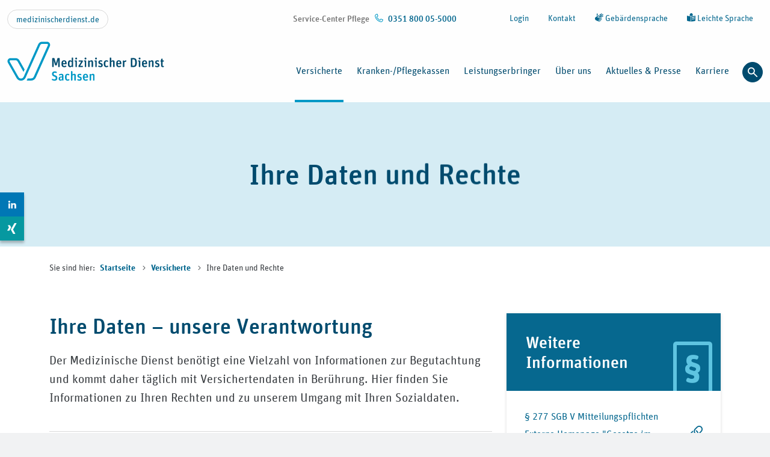

--- FILE ---
content_type: text/html; charset=utf-8
request_url: https://www.md-sachsen.de/versicherte/ihre-daten-und-rechte/
body_size: 13859
content:
<!DOCTYPE html>
<html dir="ltr" lang="de">
<head>

<meta charset="utf-8">
<!-- 
	This website is powered by TYPO3 - inspiring people to share!
	TYPO3 is a free open source Content Management Framework initially created by Kasper Skaarhoj and licensed under GNU/GPL.
	TYPO3 is copyright 1998-2026 of Kasper Skaarhoj. Extensions are copyright of their respective owners.
	Information and contribution at https://typo3.org/
-->



<title>Ihre Daten und Rechte | Medizinischer Dienst Sachsen</title>
<meta name="generator" content="TYPO3 CMS" />
<meta name="description" content="Informationen zu Ihren Rechten und zu unserem Umgang mit Ihren Sozialdaten" />
<meta name="viewport" content="width=device-width, initial-scale=1" />
<meta name="twitter:card" content="summary" />
<meta name="revisit-after" content="10 days" />


<link rel="stylesheet" href="/dist/ce_pageheader.css?1768470460" media="all">
<link rel="stylesheet" href="/dist/ce_emergencybox.css?1768470460" media="all">
<link rel="stylesheet" href="/dist/ce_subheader.css?1768470460" media="all">
<link rel="stylesheet" href="/dist/ce_textmedia.css?1768470460" media="all">
<link rel="stylesheet" href="/dist/ce_accordion.css?1768470460" media="all">
<link rel="stylesheet" href="/typo3temp/assets/css/a53e9e171315cc6b60a7864598292cab.css?1714495416" media="all">
<link rel="stylesheet" href="/typo3conf/ext/ig_site/Resources/Public/Css/auto-complete.css?1768470333" media="all">
<link rel="stylesheet" href="/typo3conf/ext/powermail/Resources/Public/Css/Basic.css?1729254652" media="all">
<link rel="stylesheet" href="/typo3conf/ext/femanager/Resources/Public/Css/Main.min.css?1753173740" media="all">
<link rel="stylesheet" href="/dist/ce_linklist.css?1768470460" media="all">
<link rel="stylesheet" href="/dist/ce_widget.css?1768470460" media="all">
<link rel="stylesheet" href="/dist/ce_contact.css?1768470460" media="all">
<link rel="stylesheet" href="/dist/main.css?1768470460" media="all">







    <link rel="shortcut icon" href="/dist/images/favicons/md.svg">
<link rel="canonical" href="https://www.md-sachsen.de/versicherte/ihre-daten-und-rechte"/>

</head>
<body class="__disable_transitions">

<div class="page-wrapper " data-uid="785">
    
    

    <header class="page-wrapper-header  ">
    <a class="visually-hidden-focusable page-wrapper-header__content-anchor" href="#content"> Zum Inhalt springen </a>
    
    
            
        
    <nav id="meta-navi" class="page-wrapper-header__meta-nav-wrapper d-none d-xl-flex" aria-label="Sekund&auml;re Navigation mit Kontakt und Hilfestellungen">
        <div class="container-xxl">
            <div class="row">
                <div class="col d-flex justify-content-between align-items-top">
                    <div class="md-portal-link">
                        
                            <div class="justify-content-start">
                                <a class="btn btn-sm btn-outline-lightgray" title="Zur Website der Medizinischen Dienst Gemeinschaft" href="https://www.medizinischerdienst.de/">
                                    medizinischerdienst.de
                                </a>
                            </div>
                        

                        
                    </div>
                    <div class="meta-navi--phone d-flex">
                        <div class="meta-navi--phone">
                            

                            
                                
                                    <p>
                                        Service-Center Pflege
                                        &nbsp; <span class="text-nowrap"><i class="icon__phone-small" aria-hidden="true"></i>
                                            0351 800 05-5000</span>
                                    </p>

                                
                            
                        </div>
                    </div>
                    <div class="meta-navi--links">
                        <ul class="nav justify-content-end ">
                            
                                
                                        <li class="nav-item">
                                            <a href="/login" title="Zum Mitglieder-Login" class="nav-link">
                                                Login
                                            </a>
                                        </li>
                                    
                            
                            
                            
                                <li class="nav-item">
                                    <a href="/kontakt" title="Zur Kontaktseite" class="nav-link">
                                        Kontakt
                                    </a>
                                </li>
                            
                            
                            
                                <li class="nav-item">
                                    <a href="/gebaerdensprache" class="nav-link"><i class="icon__gebaerdensprache" aria-hidden="true"></i> Geb&auml;rdensprache</a>
                                </li>
                            
                            
                                <li class="nav-item">
                                    <a href="/leichte-sprache" title="Informationen zu dieser Website in leichter Sprache" class="nav-link"><i class="icon__leichte-sprache" aria-hidden="true"></i> Leichte Sprache</a>
                                </li>
                            
                        </ul>
                    </div>
                </div>
            </div>
        </div>
    </nav>

    




            
        
    <nav id="main-navi" class="page-wrapper-header__main-nav-wrapper navbar navbar-dark navbar-expand-xl" aria-label="Hauptnavigation">
        <div class="container-xxl">
            <a aria-label="Link zur Startseite: Medizinischer Dienst Sachsen" class="navbar-brand" href="/">
                <img src="/dist/images/logos/Logo-MD-Sachsen.svg" class="img-fluid" alt="Logo: Medizinischer Dienst Sachsen" width="200">
            </a>

            <button class="page-wrapper-header__menu-btn-wrapper navbar-toggler" type="button" aria-label="Navigation ein- und ausblenden">
                <span class="navbar-toggler-icon" aria-hidden="true"> </span>
            </button>

            <div class="navbar-collapse justify-content-end" id="navbar-collapse-3">
                <ul class="navbar-nav justify-content-lg-end dropdownmenu--level-0">
                    
                        



<li class="nav-item nav-item--level-0 dropdown ">
    

    <a href="/versicherte" target="_self" class="itemtitle onlytitle--level-0 is-active nav__click-control level-0-submenu-784">
        Versicherte
        
    </a>

    
        <button id="dropdownmenu-784" class="nav__sub-control nav-link dropdown__toggle" aria-label="Unternavigation von Versicherte &ouml;ffnen und schlie&szlig;en" aria-haspopup="true" aria-controls="ul-dropdown-784">
            <i class="icon__chevron-down" aria-hidden="true"></i>
        </button>

        <div class="page-wrapper-header__megamenu container" role="region" aria-label="Mega-Men&uuml;">
            <div class="megamenu_pagelink">
                <a href="/versicherte" target="_self" class="link--level-0 is-active">
                    <span>Versicherte</span> <i class="icon__arrow-right" aria-hidden="true"></i>
                    
                </a>
            </div>

            
            

            <ul class="dropdownmenu dropdownmenu--level-1" id="ul-dropdown-784" aria-expanded="false" aria-labelledby="dropdownmenu-784" style="grid-template-rows: repeat(
                4
            , auto);">
                
                    <li class="nav-item nav-item--level-1  ">
                        
                        <a href="/versicherte/service-center-pflege" target="_self" class="onlytitle onlytitle--level-1">
                            Service-Center Pflege
                            
                            
                        </a>


                        
                    </li>
                
                    <li class="nav-item nav-item--level-1  ">
                        
                        <a href="/versicherte/pflegebegutachtung" target="_self" class="onlytitle onlytitle--level-1">
                            Pflegebegutachtung
                            
                            
                        </a>


                        
                    </li>
                
                    <li class="nav-item nav-item--level-1  ">
                        
                        <a href="/absage" target="_self" class="onlytitle onlytitle--level-1">
                            Absage Termin Pflegebegutachtung
                            
                            
                        </a>


                        
                    </li>
                
                    <li class="nav-item nav-item--level-1  ">
                        
                        <a href="/versicherte/ausserklinische-intensivpflege" target="_self" class="onlytitle onlytitle--level-1">
                            Au&szlig;erklinische Intensivpflege
                            
                            
                        </a>


                        
                    </li>
                
                    <li class="nav-item nav-item--level-1  ">
                        
                        <a href="/versicherte/qualitaet-in-der-pflege" target="_self" class="onlytitle onlytitle--level-1">
                            Qualit&auml;t in der Pflege
                            
                            
                        </a>


                        
                    </li>
                
                    <li class="nav-item nav-item--level-1  ">
                        
                        <a href="/versicherte/arbeitsunfaehigkeit" target="_self" class="onlytitle onlytitle--level-1">
                            Arbeitsunf&auml;higkeit
                            
                            
                        </a>


                        
                    </li>
                
                    <li class="nav-item nav-item--level-1  ">
                        
                        <a href="/versicherte/behandlungsfehler" target="_self" class="onlytitle onlytitle--level-1">
                            Behandlungsfehler
                            
                            
                        </a>


                        
                    </li>
                
                    <li class="nav-item nav-item--level-1  ">
                        
                        <a href="/versicherte/rehabilitation" target="_self" class="onlytitle onlytitle--level-1">
                            Rehabilitation
                            
                            
                        </a>


                        
                    </li>
                
                    <li class="nav-item nav-item--level-1  ">
                        
                        <a href="/versicherte/hilfsmittel" target="_self" class="onlytitle onlytitle--level-1">
                            Hilfsmittel
                            
                            
                        </a>


                        
                    </li>
                
                    <li class="nav-item nav-item--level-1  ">
                        
                        <a href="/versicherte/neue-untersuchungs-und-behandlungsmethoden" target="_self" class="onlytitle onlytitle--level-1">
                            Neue Untersuchungs- und Behandlungsmethoden
                            
                            
                        </a>


                        
                    </li>
                
                    <li class="nav-item nav-item--level-1  ">
                        
                        <a href="/versicherte/igel-monitor" target="_self" class="onlytitle onlytitle--level-1">
                            IGeL-Monitor
                            
                            
                        </a>


                        
                    </li>
                
                    <li class="nav-item nav-item--level-1  sub-is-active">
                        
                        <a href="/versicherte/ihre-daten-und-rechte" target="_self" class="onlytitle onlytitle--level-1 is-active" aria-current="page">
                            Ihre Daten und Rechte
                            
                                <span class="dropdown-item  visually-hidden">(aktuelle Seite)</span>
                            
                            
                        </a>


                        
                    </li>
                
            </ul>
        </div>
    
</li>

                    
                        



<li class="nav-item nav-item--level-0 dropdown ">
    

    <a href="/kranken-pflegekassen" target="_self" class="itemtitle onlytitle--level-0 nav__click-control level-0-submenu-780">
        Kranken-/Pflegekassen
        
    </a>

    
        <button id="dropdownmenu-780" class="nav__sub-control nav-link dropdown__toggle" aria-label="Unternavigation von Kranken-/Pflegekassen &ouml;ffnen und schlie&szlig;en" aria-haspopup="true" aria-controls="ul-dropdown-780">
            <i class="icon__chevron-down" aria-hidden="true"></i>
        </button>

        <div class="page-wrapper-header__megamenu container" role="region" aria-label="Mega-Men&uuml;">
            <div class="megamenu_pagelink">
                <a href="/kranken-pflegekassen" target="_self" class="link--level-0">
                    <span>Kranken-/Pflegekassen</span> <i class="icon__arrow-right" aria-hidden="true"></i>
                    
                </a>
            </div>

            
            

            <ul class="dropdownmenu dropdownmenu--level-1" id="ul-dropdown-780" aria-expanded="false" aria-labelledby="dropdownmenu-780" style="grid-template-rows: repeat(
                3
            , auto);">
                
                    <li class="nav-item nav-item--level-1  ">
                        
                        <a href="/kranken-pflegekassen/beratungsstellenverzeichnis" target="_self" class="onlytitle onlytitle--level-1">
                            Beratungsstellenverzeichnis
                            
                            
                        </a>


                        
                    </li>
                
                    <li class="nav-item nav-item--level-1  ">
                        
                        <a href="/kranken-pflegekassen/kodierempfehlungen" target="_self" class="onlytitle onlytitle--level-1">
                            Kodierempfehlungen
                            
                            
                        </a>


                        
                    </li>
                
                    <li class="nav-item nav-item--level-1  ">
                        
                        <a href="/kranken-/pflegekassen/datenbanken-/-fachinformationen" target="_self" class="onlytitle onlytitle--level-1">
                            Datenbanken / Fachinformationen
                            
                            
                        </a>


                        
                    </li>
                
                    <li class="nav-item nav-item--level-1  ">
                        
                        <a href="/kranken-pflegekassen/fachreferate" target="_self" class="onlytitle onlytitle--level-1">
                            Fachreferenten des Medizinischen Dienstes Sachsen
                            
                            
                        </a>


                        
                    </li>
                
                    <li class="nav-item nav-item--level-1  ">
                        
                        <a href="/kranken-pflegekassen/kompetenz-centren" target="_self" class="onlytitle onlytitle--level-1">
                            Kompetenz-Centren
                            
                            
                        </a>


                        
                    </li>
                
                    <li class="nav-item nav-item--level-1  ">
                        
                        <a href="/kranken-pflegekassen/expertengruppen-seg" target="_self" class="onlytitle onlytitle--level-1">
                            Expertengruppen (SEG)
                            
                            
                        </a>


                        
                    </li>
                
                    <li class="nav-item nav-item--level-1  ">
                        
                        <a href="/kranken-pflegekassen/fortbildung" target="_self" class="onlytitle onlytitle--level-1">
                            Fortbildung
                            
                            
                        </a>


                        
                    </li>
                
                    <li class="nav-item nav-item--level-1  ">
                        
                        <a href="/unterlagen-1" target="_self" class="onlytitle onlytitle--level-1">
                            Datenaustausch und Mitteilungsmanagement
                            
                            
                        </a>


                        
                    </li>
                
            </ul>
        </div>
    
</li>

                    
                        



<li class="nav-item nav-item--level-0 dropdown ">
    

    <a href="/leistungserbringer" target="_self" class="itemtitle onlytitle--level-0 nav__click-control level-0-submenu-775">
        Leistungserbringer
        
    </a>

    
        <button id="dropdownmenu-775" class="nav__sub-control nav-link dropdown__toggle" aria-label="Unternavigation von Leistungserbringer &ouml;ffnen und schlie&szlig;en" aria-haspopup="true" aria-controls="ul-dropdown-775">
            <i class="icon__chevron-down" aria-hidden="true"></i>
        </button>

        <div class="page-wrapper-header__megamenu container" role="region" aria-label="Mega-Men&uuml;">
            <div class="megamenu_pagelink">
                <a href="/leistungserbringer" target="_self" class="link--level-0">
                    <span>Leistungserbringer</span> <i class="icon__arrow-right" aria-hidden="true"></i>
                    
                </a>
            </div>

            
            

            <ul class="dropdownmenu dropdownmenu--level-1" id="ul-dropdown-775" aria-expanded="false" aria-labelledby="dropdownmenu-775" style="grid-template-rows: repeat(
                2
            , auto);">
                
                    <li class="nav-item nav-item--level-1  ">
                        
                        <a href="/leistungserbringer/pflege" target="_self" class="onlytitle onlytitle--level-1">
                            Pflege und Pflegequalit&auml;t
                            
                            
                        </a>


                        
                    </li>
                
                    <li class="nav-item nav-item--level-1  ">
                        
                        <a href="/leistungserbringer/md-portal" target="_self" class="onlytitle onlytitle--level-1">
                            MD-Portal
                            
                            
                        </a>


                        
                    </li>
                
                    <li class="nav-item nav-item--level-1  ">
                        
                        <a href="/leistungserbringer/behandlung-im-krankenhaus" target="_self" class="onlytitle onlytitle--level-1">
                            Krankenhaus
                            
                            
                        </a>


                        
                    </li>
                
                    <li class="nav-item nav-item--level-1  ">
                        
                        <a href="/leistungserbringer/ambulante-versorgung" target="_self" class="onlytitle onlytitle--level-1">
                            Ambulante Versorgung
                            
                            
                        </a>


                        
                    </li>
                
                    <li class="nav-item nav-item--level-1  ">
                        
                        <a href="/leistungserbringer/mitteilungsmanagement" target="_self" class="onlytitle onlytitle--level-1">
                            Mitteilungsmanagement
                            
                            
                        </a>


                        
                    </li>
                
            </ul>
        </div>
    
</li>

                    
                        



<li class="nav-item nav-item--level-0 dropdown ">
    

    <a href="/ueber-uns" target="_self" class="itemtitle onlytitle--level-0 nav__click-control level-0-submenu-770">
        &Uuml;ber uns
        
    </a>

    
        <button id="dropdownmenu-770" class="nav__sub-control nav-link dropdown__toggle" aria-label="Unternavigation von &Uuml;ber uns &ouml;ffnen und schlie&szlig;en" aria-haspopup="true" aria-controls="ul-dropdown-770">
            <i class="icon__chevron-down" aria-hidden="true"></i>
        </button>

        <div class="page-wrapper-header__megamenu container" role="region" aria-label="Mega-Men&uuml;">
            <div class="megamenu_pagelink">
                <a href="/ueber-uns" target="_self" class="link--level-0">
                    <span>&Uuml;ber uns</span> <i class="icon__arrow-right" aria-hidden="true"></i>
                    
                </a>
            </div>

            
            

            <ul class="dropdownmenu dropdownmenu--level-1" id="ul-dropdown-770" aria-expanded="false" aria-labelledby="dropdownmenu-770" style="grid-template-rows: repeat(
                2
            , auto);">
                
                    <li class="nav-item nav-item--level-1  ">
                        
                        <a href="/ueber-uns/aufgaben-und-grundlagen" target="_self" class="onlytitle onlytitle--level-1">
                            Aufgaben und Grundlagen
                            
                            
                        </a>


                        
                    </li>
                
                    <li class="nav-item nav-item--level-1 dropdown ">
                        
                        <a href="/ueber-uns/standorte" target="_self" class="onlytitle onlytitle--level-1 nav__click-control">
                            Standorte
                            
                            
                        </a>


                        
                            <button id="dropdownmenu-3480" class="nav__sub-control nav-link dropdown__toggle" aria-label="Unternavigation von Standorte &ouml;ffnen und schlie&szlig;en" aria-haspopup="true" aria-controls="ul-dropdown-3480">
                                <i class="icon__chevron-down" aria-hidden="true"></i>
                            </button>

                            <ul id="ul-dropdown-3480" class="dropdownmenu dropdownmenu--level-2" aria-expanded="false" aria-labelledby="dropdownmenu-3480">
                                
                                    <li class="nav-item nav-item--level-2  ">
                                        

                                        <a href="/ueber-uns/standorte/bbz-bautzen" target="_self" class="onlytitle onlytitle--level-2 dropdown-item">
                                            <i class="icon__chevron-right" aria-hidden="true"></i><span>Bautzen</span>
                                            
                                            
                                        </a>
                                    </li>
                                
                                    <li class="nav-item nav-item--level-2  ">
                                        

                                        <a href="/ueber-uns/standorte/beratungs-und-begutachtungszentrum-chemnitz" target="_self" class="onlytitle onlytitle--level-2 dropdown-item">
                                            <i class="icon__chevron-right" aria-hidden="true"></i><span>Chemnitz</span>
                                            
                                            
                                        </a>
                                    </li>
                                
                                    <li class="nav-item nav-item--level-2 dropdown ">
                                        

                                        <a href="/ueber-uns/standorte/bbz-dresden" target="_self" class="onlytitle onlytitle--level-2 nav__click-control dropdown-item">
                                            <i class="icon__chevron-right" aria-hidden="true"></i><span>Dresden</span>
                                            
                                            
                                        </a>
                                    </li>
                                
                                    <li class="nav-item nav-item--level-2  ">
                                        

                                        <a href="/ueber-uns/standorte/bbz-leipzig" target="_self" class="onlytitle onlytitle--level-2 dropdown-item">
                                            <i class="icon__chevron-right" aria-hidden="true"></i><span>Leipzig</span>
                                            
                                            
                                        </a>
                                    </li>
                                
                                    <li class="nav-item nav-item--level-2  ">
                                        

                                        <a href="/ueber-uns/standorte/bbz-zwickau" target="_self" class="onlytitle onlytitle--level-2 dropdown-item">
                                            <i class="icon__chevron-right" aria-hidden="true"></i><span>Zwickau</span>
                                            
                                            
                                        </a>
                                    </li>
                                
                            </ul>
                        
                    </li>
                
                    <li class="nav-item nav-item--level-1 dropdown ">
                        
                        <a href="/ueber-uns/organisation" target="_self" class="onlytitle onlytitle--level-1 nav__click-control">
                            Organisation und Struktur
                            
                            
                        </a>


                        
                            <button id="dropdownmenu-1527" class="nav__sub-control nav-link dropdown__toggle" aria-label="Unternavigation von Organisation und Struktur &ouml;ffnen und schlie&szlig;en" aria-haspopup="true" aria-controls="ul-dropdown-1527">
                                <i class="icon__chevron-down" aria-hidden="true"></i>
                            </button>

                            <ul id="ul-dropdown-1527" class="dropdownmenu dropdownmenu--level-2" aria-expanded="false" aria-labelledby="dropdownmenu-1527">
                                
                                    <li class="nav-item nav-item--level-2  ">
                                        

                                        <a href="/ueber-uns/organisation/rechtsform-des-medizinischen-dienstes-sachsen" target="_self" class="onlytitle onlytitle--level-2 dropdown-item">
                                            <i class="icon__chevron-right" aria-hidden="true"></i><span>Rechtsform des Medizinischen Dienstes Sachsen</span>
                                            
                                            
                                        </a>
                                    </li>
                                
                                    <li class="nav-item nav-item--level-2  ">
                                        

                                        <a href="/ueber-uns/organisation/verwaltungsrat-und-vorstand" target="_self" class="onlytitle onlytitle--level-2 dropdown-item">
                                            <i class="icon__chevron-right" aria-hidden="true"></i><span>Verwaltungsrat und Vorstand</span>
                                            
                                            
                                        </a>
                                    </li>
                                
                                    <li class="nav-item nav-item--level-2  ">
                                        

                                        <a href="/ueber-uns/organisation/satzung-des-medizinischen-dienstes-sachsen" target="_self" class="onlytitle onlytitle--level-2 dropdown-item">
                                            <i class="icon__chevron-right" aria-hidden="true"></i><span>Satzung des Medizinischen Dienstes Sachsen</span>
                                            
                                            
                                        </a>
                                    </li>
                                
                                    <li class="nav-item nav-item--level-2  ">
                                        

                                        <a href="/ueber-uns/organisation/hauptverwaltung" target="_self" class="onlytitle onlytitle--level-2 dropdown-item">
                                            <i class="icon__chevron-right" aria-hidden="true"></i><span>Zentrale Dienste</span>
                                            
                                            
                                        </a>
                                    </li>
                                
                                    <li class="nav-item nav-item--level-2  ">
                                        

                                        <a href="/ueber-uns/organisation/organigramm" target="_self" class="onlytitle onlytitle--level-2 dropdown-item">
                                            <i class="icon__chevron-right" aria-hidden="true"></i><span>Organigramm</span>
                                            
                                            
                                        </a>
                                    </li>
                                
                                    <li class="nav-item nav-item--level-2  ">
                                        

                                        <a href="/ueber-uns/organisation/zertifizierte-qualitaet" target="_self" class="onlytitle onlytitle--level-2 dropdown-item">
                                            <i class="icon__chevron-right" aria-hidden="true"></i><span>Zertifizierte Qualit&auml;t</span>
                                            
                                            
                                        </a>
                                    </li>
                                
                                    <li class="nav-item nav-item--level-2  ">
                                        

                                        <a href="/ueber-uns/organisation/oeffentliche-ausschreibungen" target="_self" class="onlytitle onlytitle--level-2 dropdown-item">
                                            <i class="icon__chevron-right" aria-hidden="true"></i><span>&Ouml;ffentliche Ausschreibungen</span>
                                            
                                            
                                        </a>
                                    </li>
                                
                            </ul>
                        
                    </li>
                
                    <li class="nav-item nav-item--level-1  ">
                        
                        <a href="/ueber-uns/jahresberichte" target="_self" class="onlytitle onlytitle--level-1">
                            Jahresberichte
                            
                            
                        </a>


                        
                    </li>
                
                    <li class="nav-item nav-item--level-1  ">
                        
                        <a href="/ueber-uns/mdk-reform" target="_self" class="onlytitle onlytitle--level-1">
                            MDK-Reform
                            
                            
                        </a>


                        
                    </li>
                
                    <li class="nav-item nav-item--level-1  ">
                        
                        <a href="/ueber-uns/unabhaengige-ombudsperson" target="_self" class="onlytitle onlytitle--level-1">
                            Unabh&auml;ngige Ombudsperson
                            
                            
                        </a>


                        
                    </li>
                
            </ul>
        </div>
    
</li>

                    
                        



<li class="nav-item nav-item--level-0 dropdown ">
    

    <a href="/aktuelles-presse" target="_self" class="itemtitle onlytitle--level-0 nav__click-control level-0-submenu-756">
        Aktuelles &amp; Presse
        
    </a>

    
        <button id="dropdownmenu-756" class="nav__sub-control nav-link dropdown__toggle" aria-label="Unternavigation von Aktuelles &amp; Presse &ouml;ffnen und schlie&szlig;en" aria-haspopup="true" aria-controls="ul-dropdown-756">
            <i class="icon__chevron-down" aria-hidden="true"></i>
        </button>

        <div class="page-wrapper-header__megamenu container" role="region" aria-label="Mega-Men&uuml;">
            <div class="megamenu_pagelink">
                <a href="/aktuelles-presse" target="_self" class="link--level-0">
                    <span>Aktuelles &amp; Presse</span> <i class="icon__arrow-right" aria-hidden="true"></i>
                    
                </a>
            </div>

            
            

            <ul class="dropdownmenu dropdownmenu--level-1" id="ul-dropdown-756" aria-expanded="false" aria-labelledby="dropdownmenu-756" style="grid-template-rows: repeat(
                1
            , auto);">
                
                    <li class="nav-item nav-item--level-1 dropdown ">
                        
                        <a href="/aktuelles-presse/meldungen" target="_self" class="onlytitle onlytitle--level-1 nav__click-control">
                            Meldungen
                            
                            
                        </a>


                        
                            <button id="dropdownmenu-766" class="nav__sub-control nav-link dropdown__toggle" aria-label="Unternavigation von Meldungen &ouml;ffnen und schlie&szlig;en" aria-haspopup="true" aria-controls="ul-dropdown-766">
                                <i class="icon__chevron-down" aria-hidden="true"></i>
                            </button>

                            <ul id="ul-dropdown-766" class="dropdownmenu dropdownmenu--level-2" aria-expanded="false" aria-labelledby="dropdownmenu-766">
                                
                                    <li class="nav-item nav-item--level-2  ">
                                        

                                        <a href="/aktuelles-presse/meldungen/archiv" target="_self" class="onlytitle onlytitle--level-2 dropdown-item">
                                            <i class="icon__chevron-right" aria-hidden="true"></i><span>Archiv</span>
                                            
                                            
                                        </a>
                                    </li>
                                
                            </ul>
                        
                    </li>
                
                    <li class="nav-item nav-item--level-1  ">
                        
                        <a href="/aktuelles-presse/pressekontakt" target="_self" class="onlytitle onlytitle--level-1">
                            Pressekontakt
                            
                            
                        </a>


                        
                    </li>
                
                    <li class="nav-item nav-item--level-1  ">
                        
                        <a href="/aktuelles-presse/magazin-forum" target="_self" class="onlytitle onlytitle--level-1">
                            Magazin forum
                            
                            
                        </a>


                        
                    </li>
                
            </ul>
        </div>
    
</li>

                    
                        



<li class="nav-item nav-item--level-0  ">
    

    <a href="https://karriere.md-sachsen.de" target="https://karriere.mdk-sachsen.de/jobportal.html" class="itemtitle onlytitle--level-0" rel="noreferrer">
        Karriere
        
    </a>

    
</li>

                    
                    <li class="nav-item search">
                        <button class="btn searchmodal-btn text-nowrap" type="button" data-search-overlay-toggle data-target="ke-searchoverlay">
                           <i class="icon__search" aria-hidden="true"></i>
                        </button>
                    </li>
                </ul>
                <div class="mobile-meta d-xl-none">
                    <div>
                        <form role="search" method="get" name="searchform" class="form-search searchbox" id="form_kesearch_pi1-mobile" action="/suche?tx_igsite_%5Bcontroller%5D=Standard&amp;cHash=fc4b28e4a838437424eb1f78ba38df07">
<div>
<input type="hidden" name="__referrer[@extension]" value="IgSite">
<input type="hidden" name="__referrer[@controller]" value="Standard">
<input type="hidden" name="__referrer[@action]" value="index">
<input type="hidden" name="__referrer[arguments]" value="YTowOnt911ba73ced0e3a65bce2454bb2ad24c4da63286bb">
<input type="hidden" name="__referrer[@request]" value='{"@extension":"IgSite","@controller":"Standard","@action":"index"}dba751908fda48979b045118eb40807a3419499a'>
<input type="hidden" name="__trustedProperties" value="[]b525942ee3121e3224347d47e937ec725f355e83">
</div>

                            <div class="form-search__input-group">
                                <label for="ke_search_sword-mobile" class="search-icon-label">
                                    <i class="icon__search" aria-hidden="true"></i>
                                    <span class="visually-hidden">Suche</span>
                                </label>
                                <input type="text" class="form-control w-100 input-round" id="ke_search_sword-mobile" name="tx_kesearch_pi1[sword]" value="" placeholder="Suchbegriff&hellip;" aria-label="Suchbegriff&hellip;">
                                <button type="submit" aria-label="Suche starten">Suche</button>
                            </div>
                        </form>
                    </div>
                    <ul class="list-unstyled">
                        <li class="nav-item">
                            <a class="nav-link" title="Informationen zum Medizinischen Dienst Bund" href="/md-bund/">
                                Medizinischer Dienst Bund
                            </a>
                        </li>
                        
                            
                                    <li class="nav-item">
                                        <a href="/login" title="Zum Mitglieder-Login" class="nav-link">
                                            Login
                                        </a>
                                    </li>
                                
                        
                        
                            <li class="nav-item">
                                <a href="/kontakt" title="Zur Kontaktseite" class="nav-link">
                                    Kontakt
                                </a>
                            </li>
                        
                        
                        
                            <li class="nav-item">
                                <a href="/gebaerdensprache" title="Geb&auml;rdensprache" target="_blank" class="nav-link"><i class="icon__gebaerdensprache" aria-hidden="true"></i>
                                    Geb&auml;rdensprache</a>
                            </li>
                        
                        
                            <li class="nav-item">
                                <a href="/leichte-sprache" title="Informationen zu dieser Website in leichter Sprache" class="nav-link"><i class="icon__leichte-sprache" aria-hidden="true"></i>
                                    Leichte Sprache</a>
                            </li>
                        
                    </ul>
                </div>
            </div>
        </div>
    </nav>

    



        
</header>

        <aside id="social-bar-static" aria-label="Social Media Links. Empfehlen Sie uns weiter.">
            <ul class="list-style-none">
                
                    <li class="linkedin">
                        <a href="https://www.linkedin.com/company/medizinischer-dienst-sachsen/?viewAsMember=true" title="Ihr Medizinischer Dienst auf LinkedIn" target="_blank">
                           <i aria-hidden="true" class="icon__social-linkedin"></i>
                           <span class="visually-hidden">Zur LinkedIn Seite:
                                            https://www.linkedin.com/company/medizinischer-dienst-sachsen/?viewAsMember=true</span>
                        </a>
                    </li>
                
                
                    <li class="xing">
                        <a href="https://www.xing.com/pages/medizinischer-dienst-sachsen" title="Ihr Medizinischer Dienst auf Xing" target="_blank">
                            <i aria-hidden="true" class="icon__social-xing"></i>
                            <span class="visually-hidden">Zur Xing Seite:
                                            https://www.xing.com/pages/medizinischer-dienst-sachsen</span>
                        </a>
                    </li>
                
                
                
            </ul>
        </aside>
    


    
    <main class="page-wrapper-main">
    
<div id="content" class="pagets__sidebar">
    
    

            <div id="c3736" class="frame frame- frame-type-shortcut frame-layout-0">
                
                
                    



                
                
                

    
        
        
    
<div class="ce-pageheader frame default frame-space-after-default">
    
            <section id="header">
                
                <div class="container">
                    <div class="row">
                        <div class="col">
                            
                                <h1>Ihre Daten und Rechte</h1>
                            
                        </div>
                    </div>
                </div>
            </section>
        
</div>






                
                    



                
                
                    



                
            </div>

        



    




    
        

<div class="container breadcrumb-container ">
    <div class="row">
        <nav class="col-12 d-print-none" aria-label="Sie befinden sich hier">
            

                <ol class="breadcrumb" itemscope itemtype="https://schema.org/BreadcrumbList">
                    <li><p class="mb-0">Sie sind hier:</p></li>
                    
                    
                        <li itemprop="itemListElement" class="breadcrumb-item breadcrumb__item ">
                            
                                    <a itemprop="item" href="/" class="sub" title="Startseite" target="_self">
                                        Startseite
                                    </a>
                                    <i class="icon__chevron-right" aria-hidden="true"></i>
                                    <meta itemprop="position" content="">
                                
                        </li>
                    
                        <li itemprop="itemListElement" class="breadcrumb-item breadcrumb__item ">
                            
                                    <a itemprop="item" href="/versicherte" class="sub" title="Versicherte" target="_self">
                                        Versicherte
                                    </a>
                                    <i class="icon__chevron-right" aria-hidden="true"></i>
                                    <meta itemprop="position" content="">
                                
                        </li>
                    
                        <li itemprop="itemListElement" class="breadcrumb-item breadcrumb__item breadcrumb__item--current">
                            
                                    Ihre Daten und Rechte
                                    <meta itemprop="position" content="">
                                
                        </li>
                    
                </ol>
            
        </nav>
    </div>
</div>

    

    <div class="container">
        <div class="row d-flex justify-content-center">
            <div class="col-12 col-lg-8">
                
    

            <div id="c3737" class="frame frame- frame-type-shortcut frame-layout-0">
                
                
                    



                
                
                

    

<section id="subheader" class="ce-subheader frame default frame-space-after-default">
    <div class="ce-subheader__padding">
        <div class="ce-subheader__content">
            
                    <h2>Ihre Daten &ndash; unsere Verantwortung</h2>
                

            
                <p>Der Medizinische Dienst ben&ouml;tigt eine Vielzahl von Informationen zur Begutachtung und kommt daher t&auml;glich mit Versichertendaten in Ber&uuml;hrung. Hier finden Sie Informationen zu Ihren Rechten und zu unserem Umgang mit Ihren Sozialdaten.</p>
            
        </div>
    </div>
</section>



                
                    



                
                
                    



                
            </div>

        



                
    

            <div id="c3739" class="frame frame- frame-type-shortcut frame-layout-0">
                
                
                    



                
                
                

    
    

            <div id="c1917" class="frame frame- frame-type-textmedia frame-layout-0">
                
                
                    



                
                

    
        
            
    <header class="ce-header d-none">
        
            
                    <h2 class="d-none">Text Ihre Daten und Rechte</h2>
                
        
        
    </header>


        
    


                

    
            
        

    <div class="ce-textpic
        ce-center
        ce-above
        
        
        
        ">

        
            



        
        
                <div class="ce-bodytext ">
                    
                    <p>Versicherte haben einen Anspruch darauf, dass der Medizinische Dienst ihre Daten mit h&ouml;chster<strong>&nbsp;</strong>Diskretion behandelt. Sie haben das Recht zu erfahren, welche personenbezogenen Daten der Medizinische Dienst gespeichert hat und k&ouml;nnen diese auch einsehen.</p>
                    
                </div>
            

        

    </div>


                
                    



                
                
                    



                
            </div>

        




                
                    



                
                
                    



                
            </div>

        


    

            <div id="c29953" class="frame frame- frame-type-shortcut frame-layout-0">
                
                
                    



                
                
                

    
        
        
    

<div id="accordion-c29933" class="accordion frame  frame-space-after-default">
    
        
    <header class="ce-header d-none">
        
            
                    <h2 class="d-none">Ihre Daten und Rechte</h2>
                
        
        
    </header>


    
    <div data-ce-accordion>
        
            <div id="c29934" class="accordion-item">
    <h2 class="accordion-header" id="accordion-header-29934">
        <button class="accordion-button" id="accordion-button-29934" aria-expanded="false" aria-controls="acc-29934">
            
                Auskunftsrecht
            
        </button>
    </h2>
    <div class="accordion-collapse" id="acc-29934" role="region" aria-labelledby="accordion-button-29934" hidden>
        <div class="accordion-body">
            
                
    

            <div id="c29936" class="frame frame- frame-type-textmedia frame-layout-0">
                
                
                    



                
                

    
        
    


                

    
            
        

    <div class="ce-textpic
        ce-center
        ce-above
        
        
        
        ">

        
            



        
        
                <div class="ce-bodytext ">
                    
                    <p>Sie k&ouml;nnen eine Best&auml;tigung dar&uuml;ber verlangen, ob personenbezogene Daten, die Sie betreffen, von uns verarbeitet werden.</p>
<p>Liegt eine solche Verarbeitung vor, k&ouml;nnen Sie &uuml;ber folgende Informationen Auskunft verlangen:</p><ol> 	<li>die Zwecke, zu denen die personenbezogenen Daten verarbeitet werden;</li> 	<li>die Kategorien von personenbezogenen Daten, welche verarbeitet werden;</li> 	<li>die Empf&auml;nger bzw. die Kategorien von Empf&auml;ngern, gegen&uuml;ber denen die Sie betreffenden personenbezogenen Daten offengelegt wurden oder noch offengelegt werden;</li> 	<li>die geplante Dauer der Speicherung der Sie betreffenden personenbezogenen Daten oder, falls konkrete Angaben hierzu nicht m&ouml;glich sind, Kriterien f&uuml;r die Festlegung der Speicherdauer;</li> 	<li>das Bestehen eines Rechts auf Berichtigung oder L&ouml;schung der Sie betreffenden personenbezogenen Daten, eines Rechts auf Einschr&auml;nkung der Verarbeitung durch den Medizinischen Dienst oder eines Widerspruchsrechts gegen diese Verarbeitung;</li> 	<li>das Bestehen eines Beschwerderechts bei einer Aufsichtsbeh&ouml;rde;</li> 	<li>alle verf&uuml;gbaren Informationen &uuml;ber die Herkunft der Daten, wenn die personenbezogenen Daten nicht bei der betroffenen Person erhoben werden;</li> </ol><p>Ihnen steht das Recht zu, Auskunft dar&uuml;ber zu verlangen, ob die Sie betreffenden personenbezogenen Daten in ein Drittland oder an eine internationale Organisation &uuml;bermittelt werden. In diesem Zusammenhang k&ouml;nnen Sie verlangen, &uuml;ber die geeigneten Garantien gem. Art.&nbsp;46 DSGVO im Zusammenhang mit der &Uuml;bermittlung unterrichtet zu werden.</p>
                    
                </div>
            

        

    </div>


                
                    



                
                
                    



                
            </div>

        


            
        </div>
    </div>
</div>

        
            <div id="c29937" class="accordion-item">
    <h2 class="accordion-header" id="accordion-header-29937">
        <button class="accordion-button" id="accordion-button-29937" aria-expanded="false" aria-controls="acc-29937">
            
                Akteneinsichtsrecht
            
        </button>
    </h2>
    <div class="accordion-collapse" id="acc-29937" role="region" aria-labelledby="accordion-button-29937" hidden>
        <div class="accordion-body">
            
                
    

            <div id="c29938" class="frame frame- frame-type-textmedia frame-layout-0">
                
                
                    



                
                

    
        
    


                

    
            
        

    <div class="ce-textpic
        ce-center
        ce-above
        
        
        
        ">

        
            



        
        
                <div class="ce-bodytext ">
                    
                    <p>Sie haben das Recht, nach vorheriger Terminabsprache, Ihre Akte beim Medizinischen Dienst einzusehen. Dieses Recht k&ouml;nnen auch Bevollm&auml;chtigte, zum Beispiel Angeh&ouml;rige oder ein Rechtsanwalt, wahrnehmen.&nbsp;</p>
                    
                </div>
            

        

    </div>


                
                    



                
                
                    



                
            </div>

        


            
        </div>
    </div>
</div>

        
            <div id="c29939" class="accordion-item">
    <h2 class="accordion-header" id="accordion-header-29939">
        <button class="accordion-button" id="accordion-button-29939" aria-expanded="false" aria-controls="acc-29939">
            
                Recht auf Berichtigung
            
        </button>
    </h2>
    <div class="accordion-collapse" id="acc-29939" role="region" aria-labelledby="accordion-button-29939" hidden>
        <div class="accordion-body">
            
                
    

            <div id="c29940" class="frame frame- frame-type-textmedia frame-layout-0">
                
                
                    



                
                

    
        
    


                

    
            
        

    <div class="ce-textpic
        ce-center
        ce-above
        
        
        
        ">

        
            



        
        
                <div class="ce-bodytext ">
                    
                    <p>Sie haben ein Recht auf Berichtigung und/oder Vervollst&auml;ndigung, sofern die verarbeiteten personenbezogenen Daten, die Sie betreffen, unrichtig oder unvollst&auml;ndig sind.</p>
                    
                </div>
            

        

    </div>


                
                    



                
                
                    



                
            </div>

        


            
        </div>
    </div>
</div>

        
            <div id="c29941" class="accordion-item">
    <h2 class="accordion-header" id="accordion-header-29941">
        <button class="accordion-button" id="accordion-button-29941" aria-expanded="false" aria-controls="acc-29941">
            
                Recht auf L&ouml;schung von Daten
            
        </button>
    </h2>
    <div class="accordion-collapse" id="acc-29941" role="region" aria-labelledby="accordion-button-29941" hidden>
        <div class="accordion-body">
            
                
    

            <div id="c29942" class="frame frame- frame-type-textmedia frame-layout-0">
                
                
                    



                
                

    
        
    


                

    
            
        

    <div class="ce-textpic
        ce-center
        ce-above
        
        
        
        ">

        
            



        
        
                <div class="ce-bodytext ">
                    
                    <p><strong>L&ouml;schungspflicht</strong></p>
<p>Sie k&ouml;nnen verlangen, dass die Sie betreffenden personenbezogenen Daten unverz&uuml;glich gel&ouml;scht werden, und der Medizinische Dienst ist verpflichtet, diese Daten unverz&uuml;glich zu l&ouml;schen, sofern einer der folgenden Gr&uuml;nde zutrifft:</p><ol> 	<li>Die Sie betreffenden personenbezogenen Daten sind f&uuml;r die Zwecke, f&uuml;r die sie erhoben oder auf sonstige Weise verarbeitet wurden, nicht mehr notwendig.</li> 	<li>Sie widerrufen Ihre Einwilligung, auf die sich die Verarbeitung gem. Art.&nbsp;6 Abs.&nbsp;1 lit.&nbsp;a oder Art.&nbsp;9 Abs.&nbsp;2 lit.&nbsp;a DSGVO st&uuml;tzte, und es fehlt an einer anderweitigen Rechtsgrundlage f&uuml;r die Verarbeitung.</li> 	<li>Sie legen gem. Art.&nbsp;21 Abs.&nbsp;1 DSGVO Widerspruch gegen die Verarbeitung ein und es liegen keine vorrangigen berechtigten Gr&uuml;nde f&uuml;r die Verarbeitung vor, oder Sie legen gem. Art.&nbsp;21 Abs.&nbsp;2 DSGVO Widerspruch gegen die Verarbeitung ein.</li> 	<li>Die Sie betreffenden personenbezogenen Daten wurden unrechtm&auml;&szlig;ig verarbeitet.</li> 	<li>Die L&ouml;schung der Sie betreffenden personenbezogenen Daten ist zur Erf&uuml;llung einer rechtlichen Verpflichtung nach dem Unionsrecht oder dem Recht der Mitgliedstaaten erforderlich, dem der Medizinische Dienst unterliegt.</li> 	<li>Die Sie betreffenden personenbezogenen Daten wurden in Bezug auf angebotene Dienste der Informationsgesellschaft gem&auml;&szlig; Art.&nbsp;8 Abs.&nbsp;1 DSGVO erhoben.</li> </ol><p><strong>Information an Dritte</strong></p>
<p>Hat der Medizinische Dienst die Sie betreffenden personenbezogenen Daten &ouml;ffentlich gemacht und ist er gem. Art.&nbsp;17 Abs.&nbsp;1 DSGVO zu deren L&ouml;schung verpflichtet, so trifft er unter Ber&uuml;cksichtigung der verf&uuml;gbaren Technologie und der Implementierungskosten angemessene Ma&szlig;nahmen, auch technischer Art, um f&uuml;r die Datenverarbeitung Verantwortliche, die die personenbezogenen Daten verarbeiten, dar&uuml;ber zu informieren, dass Sie als betroffene Person von ihnen die L&ouml;schung aller Links zu diesen personenbezogenen Daten oder von Kopien oder Replikationen dieser personenbezogenen Daten verlangt haben.</p>
<p><strong>Ausnahmen</strong></p>
<p>Das Recht auf L&ouml;schung besteht nicht, soweit die Verarbeitung erforderlich ist</p><ol> 	<li>zur Aus&uuml;bung des Rechts auf freie Meinungs&auml;u&szlig;erung und Information;</li> 	<li>zur Erf&uuml;llung einer rechtlichen Verpflichtung, die die Verarbeitung nach dem Recht der Union oder der Mitgliedstaaten, dem der Verantwortliche unterliegt, erfordert, oder zur Wahrnehmung einer Aufgabe, die im &ouml;ffentlichen Interesse liegt oder in Aus&uuml;bung &ouml;ffentlicher Gewalt erfolgt, die dem Medizinischen Dienst &uuml;bertragen wurde;</li> 	<li>aus Gr&uuml;nden des &ouml;ffentlichen Interesses im Bereich der &ouml;ffentlichen Gesundheit gem&auml;&szlig; Art.&nbsp;9 Abs.&nbsp;2 lit.&nbsp;h und i sowie Art.&nbsp;9 Abs.&nbsp;3 DSGVO;</li> 	<li>f&uuml;r im &ouml;ffentlichen Interesse liegende Archivzwecke, wissenschaftliche oder historische Forschungszwecke oder f&uuml;r statistische Zwecke gem. Art.&nbsp;89 Abs.&nbsp;1 DSGVO, soweit das unter Abschnitt a) genannte Recht voraussichtlich die Verwirklichung der Ziele dieser Verarbeitung unm&ouml;glich macht oder ernsthaft beeintr&auml;chtigt, oder</li> 	<li>zur Geltendmachung, Aus&uuml;bung oder Verteidigung von Rechtsanspr&uuml;chen.</li> </ol>
                    
                </div>
            

        

    </div>


                
                    



                
                
                    



                
            </div>

        


            
        </div>
    </div>
</div>

        
            <div id="c29943" class="accordion-item">
    <h2 class="accordion-header" id="accordion-header-29943">
        <button class="accordion-button" id="accordion-button-29943" aria-expanded="false" aria-controls="acc-29943">
            
                Recht auf Unterrichtung
            
        </button>
    </h2>
    <div class="accordion-collapse" id="acc-29943" role="region" aria-labelledby="accordion-button-29943" hidden>
        <div class="accordion-body">
            
                
    

            <div id="c29944" class="frame frame- frame-type-textmedia frame-layout-0">
                
                
                    



                
                

    
        
    


                

    
            
        

    <div class="ce-textpic
        ce-center
        ce-above
        
        
        
        ">

        
            



        
        
                <div class="ce-bodytext ">
                    
                    <p>Haben Sie das Recht auf Berichtigung, L&ouml;schung oder Einschr&auml;nkung der Verarbeitung geltend gemacht, ist der Medizinische Dienst verpflichtet, allen Empf&auml;ngern, denen die Sie betreffenden personenbezogenen Daten offengelegt wurden, diese Berichtigung oder L&ouml;schung der Daten oder Einschr&auml;nkung der Verarbeitung mitzuteilen, es sei denn, dies erweist sich als unm&ouml;glich oder ist mit einem unverh&auml;ltnism&auml;&szlig;igen Aufwand verbunden.</p>
<p>Ihnen steht gegen&uuml;ber dem Medizinischen Dienst das Recht zu, &uuml;ber diese Empf&auml;nger unterrichtet zu werden.</p>
                    
                </div>
            

        

    </div>


                
                    



                
                
                    



                
            </div>

        


            
        </div>
    </div>
</div>

        
            <div id="c29945" class="accordion-item">
    <h2 class="accordion-header" id="accordion-header-29945">
        <button class="accordion-button" id="accordion-button-29945" aria-expanded="false" aria-controls="acc-29945">
            
                Widerspruchsrecht
            
        </button>
    </h2>
    <div class="accordion-collapse" id="acc-29945" role="region" aria-labelledby="accordion-button-29945" hidden>
        <div class="accordion-body">
            
                
    

            <div id="c29946" class="frame frame- frame-type-textmedia frame-layout-0">
                
                
                    



                
                

    
        
    


                

    
            
        

    <div class="ce-textpic
        ce-center
        ce-above
        
        
        
        ">

        
            



        
        
                <div class="ce-bodytext ">
                    
                    <p>Sie haben das Recht, aus Gr&uuml;nden, die sich aus ihrer besonderen Situation ergeben, jederzeit gegen die Verarbeitung der Sie betreffenden personenbezogenen Daten, die aufgrund von Art.&nbsp;6 Abs.&nbsp;1 DSGVO erfolgt, Widerspruch einzulegen.</p>
                    
                </div>
            

        

    </div>


                
                    



                
                
                    



                
            </div>

        


            
        </div>
    </div>
</div>

        
            <div id="c29947" class="accordion-item">
    <h2 class="accordion-header" id="accordion-header-29947">
        <button class="accordion-button" id="accordion-button-29947" aria-expanded="false" aria-controls="acc-29947">
            
                Recht auf Widerspruch der datenschutzrechtlichen Einwilligungserkl&auml;rung
            
        </button>
    </h2>
    <div class="accordion-collapse" id="acc-29947" role="region" aria-labelledby="accordion-button-29947" hidden>
        <div class="accordion-body">
            
                
    

            <div id="c29948" class="frame frame- frame-type-textmedia frame-layout-0">
                
                
                    



                
                

    
        
    


                

    
            
        

    <div class="ce-textpic
        ce-center
        ce-above
        
        
        
        ">

        
            



        
        
                <div class="ce-bodytext ">
                    
                    <p>Sie haben das Recht, Ihre datenschutzrechtliche Einwilligungserkl&auml;rung jederzeit zu widerrufen. Durch den Widerruf der Einwilligung wird die Rechtm&auml;&szlig;igkeit der aufgrund der Einwilligung bis zum Widerruf erfolgten Verarbeitung nicht ber&uuml;hrt.</p>
                    
                </div>
            

        

    </div>


                
                    



                
                
                    



                
            </div>

        


            
        </div>
    </div>
</div>

        
            <div id="c29949" class="accordion-item">
    <h2 class="accordion-header" id="accordion-header-29949">
        <button class="accordion-button" id="accordion-button-29949" aria-expanded="false" aria-controls="acc-29949">
            
                Recht auf Beschwerde bei einer Aufsichtsbeh&ouml;rde
            
        </button>
    </h2>
    <div class="accordion-collapse" id="acc-29949" role="region" aria-labelledby="accordion-button-29949" hidden>
        <div class="accordion-body">
            
                
    

            <div id="c29950" class="frame frame- frame-type-textmedia frame-layout-0">
                
                
                    



                
                

    
        
    


                

    
            
        

    <div class="ce-textpic
        ce-center
        ce-above
        
        
        
        ">

        
            



        
        
                <div class="ce-bodytext ">
                    
                    <p>Unbeschadet eines anderweitigen verwaltungsrechtlichen oder gerichtlichen Rechtsbehelfs steht Ihnen das Recht auf Beschwerde bei einer Aufsichtsbeh&ouml;rde, insbesondere in dem Mitgliedstaat ihres Aufenthaltsorts, ihres Arbeitsplatzes oder des Orts des mutma&szlig;lichen Versto&szlig;es, zu, wenn Sie der Ansicht sind, dass die Verarbeitung der Sie betreffenden personenbezogenen Daten gegen die DSGVO verst&ouml;&szlig;t.</p>
<p>Die Aufsichtsbeh&ouml;rde, bei der die Beschwerde eingereicht wurde, unterrichtet den Beschwerdef&uuml;hrer &uuml;ber den Stand und die Ergebnisse der Beschwerde einschlie&szlig;lich der M&ouml;glichkeit eines gerichtlichen Rechtsbehelfs nach Art.&nbsp;78 DSGVO.</p>
<p>Die Aufsichtsbeh&ouml;rde ist im Impressum benannt.</p>
                    
                </div>
            

        

    </div>


                
                    



                
                
                    



                
            </div>

        


            
        </div>
    </div>
</div>

        
    </div>
</div>



                
                    



                
                
                    



                
            </div>

        


            </div>
            <div class="col-12 col-lg-4">
                <aside>
                    
                    
    

            <div id="c3741" class="frame frame- frame-type-shortcut frame-layout-0">
                
                
                    



                
                
                

    


    
    <header class="ce-header d-none">
        
            
                    <h2 class="d-none">Widget 1 (Gesetzl. Grundlagen)</h2>
                
        
        
    </header>



<div class="ce-widget blue frame  frame-space-after-default">
    
        <div class="widget-header">
            <h3>Weitere Informationen</h3>
            <i aria-hidden="true" class="icon__gesetze"></i>
        </div>
    
    <div class="widget-box">
        <div class="wb-content">
            
                
        
    
<div class="ce-linklist frame  frame-space-after-default"  id="c2027">
    
        
    <header class="ce-header d-none">
        
            
                    <h2 class="d-none">Widget-Inhalt Ihre Daten und Rechte Downloads &amp; Links &quot;Weitere Informationen&quot;</h2>
                
        
        
    </header>


    
    <ul class="wp-content list list-unstyled">
        
            
                    <li class="row list-item">
                        <div class="col-10 wp-content__text">
                            <a href="http://www.gesetze-im-internet.de/sgb_5/__277.html" title="Link zu § 277 SGB V Mitteilungspflichten" target="_self">
                                
                                    <p>§ 277 SGB V Mitteilungspflichten</p>
                                
                                
                                    <p>Externe Homepage &quot;Gesetze im Internet&quot;</p>
                                
                            </a>
                        </div>
                        <div class="col-2 wb-content__icon">
                            <a href="http://www.gesetze-im-internet.de/sgb_5/__277.html" title="Link zu § 277 SGB V Mitteilungspflichten" target="_self" class="icon-link" tabindex="-1" aria-hidden="true">
                                <i aria-hidden="true" role="presentation" class="icon__link"></i>
                            </a>
                        </div>
                    </li>
                 
        
            
                    <li class="row list-item">
                        <div class="col-10 wp-content__text">
                            <a href="http://www.gesetze-im-internet.de/sgb_10/__25.html" title="Link zu § 25 SGB X Akteneinsicht durch Beteiligte" target="_self">
                                
                                    <p>§ 25 SGB X Akteneinsicht durch Beteiligte</p>
                                
                                
                                    <p>Externe Homepage &quot;Gesetze im Internet&quot;</p>
                                
                            </a>
                        </div>
                        <div class="col-2 wb-content__icon">
                            <a href="http://www.gesetze-im-internet.de/sgb_10/__25.html" title="Link zu § 25 SGB X Akteneinsicht durch Beteiligte" target="_self" class="icon-link" tabindex="-1" aria-hidden="true">
                                <i aria-hidden="true" role="presentation" class="icon__link"></i>
                            </a>
                        </div>
                    </li>
                 
        
    </ul>
</div>

            
        </div>
    </div>
</div>





                
                    



                
                
                    



                
            </div>

        




    
    <header class="ce-header d-none">
        
            
                    <h2 class="d-none">Widget Kontakt Beauftragte für Datenschutz</h2>
                
        
        
    </header>



<div class="ce-widget blue frame default frame-space-after-default">
    
        <div class="widget-header">
            <h3>Beauftragte für Datenschutz</h3>
            <i aria-hidden="true" class="icon__datenschutz"></i>
        </div>
    
    <div class="widget-box">
        <div class="wb-content">
            
                

<div class="ce-contact frame  frame-space-after-default">
    
    
    <div class="wb-content__text with-icon ce-contact--with-image">
        
            <p class="lead">Daniela Gottfried-Brüschke<br />
Medizinischer Dienst Sachsen</p>
        
        
            <p><span>Am Schießhaus 1<br />
01067 Dresden</span></p>
        
        
            <p>
                <i aria-hidden="true" class="icon__telefon"></i>
                <span class="visually-hidden">Telefon:</span>
                <a href="tel:0351 80005 2103">0351 80005 2103</a>
            </p>
        
        
        
            <p>
                <i aria-hidden="true" class="icon__kontakt"></i>
                <span class="visually-hidden">E-Mail:</span>
                <a href="#" data-mailto-token="kygjrm8byrclqafsrxzcysdrpyercpYkb+qyafqcl,bc" data-mailto-vector="-2">datenschutzbeauftragter(at)md-sachsen.de</a>
            </p>
        
        
    </div>
</div>

            
        </div>
    </div>
</div>



                </aside>
            </div>
        </div>
    </div>
    
            
    <section class="quickteaser-box blue" aria-label="Banderole mit Quicklinks">
        <div class="container">
            <ul class="row quickteaser-box-content list-unstyled">
                
                    <li class="col-12 col-sm-4">
                        <div class="quickteaser-icon" aria-hidden="true">
                            <i class="icon__organigramm"></i>
                        </div>
                        <a href="/ueber-uns" class="quickteaser-text stretched-link">&Uuml;ber den Medizinischen Dienst Sachsen</a>
                    </li>
                
                    <li class="col-12 col-sm-4">
                        <div class="quickteaser-icon" aria-hidden="true">
                            <i class="icon__kontakt"></i>
                        </div>
                        <a href="/kontakt" class="quickteaser-text stretched-link">Kontakt</a>
                    </li>
                
                    <li class="col-12 col-sm-4">
                        <div class="quickteaser-icon" aria-hidden="true">
                            <i class="icon__pdf"></i>
                        </div>
                        <a href="/dokumente-formulare" class="quickteaser-text stretched-link">Dokumente und Formulare</a>
                    </li>
                
            </ul>
        </div>
    </section>


    
    <div class="container">
        <div class="row d-flex justify-content-center">
            <div class="col-12">
                <div class="binding-content-wrapper">
                    
                            
                        
                </div>
            </div>
        </div>
    </div>
</div>

</main>


    
    <footer class="page-wrapper-footer" id="main-footer">
    
            <div class="container-fluid">
                <h2 class="visually-hidden" style="color: #fff">Inhalts&uuml;bersicht</h2>
                <nav class="footer-list" aria-label="Footernavigation Sitemap">
                    <div class="container">
                        <div class="row">
                            
    
        <div class="col-12 col-md-4 col-lg-3 col-xl-2">
            
            <h3>
                <a href="/versicherte" target="_self">
                    Versicherte
                </a>
            </h3>

            
                <button id="dropdown-menu-button-784" aria-expanded="false" aria-controls="footermenu784" aria-label="Untermen&uuml; Versicherte &ouml;ffnen" class="footer__sub-control btn btn-outline-light" type="button">
                    <i class="icon__chevron-down" aria-hidden="true"></i>
                </button>
                <div class="footer__menu-wrapper" id="footermenu784" aria-labelledby="dropdown-menu-button-784" aria-hidden="true" role="region">
                    <ul class="list-unstyled footer__menu--list">
                        
                            <li>
                                
                                        <a href="/versicherte/service-center-pflege" target="_self">
                                            Service-Center Pflege
                                        </a>
                                    
                            </li>
                        
                            <li>
                                
                                        <a href="/versicherte/pflegebegutachtung" target="_self">
                                            Pflegebegutachtung
                                        </a>
                                    
                            </li>
                        
                            <li>
                                
                                        <a href="/absage" target="_self">
                                            Absage Termin Pflegebegutachtung
                                        </a>
                                    
                            </li>
                        
                            <li>
                                
                                        <a href="/versicherte/ausserklinische-intensivpflege" target="_self">
                                            Au&szlig;erklinische Intensivpflege
                                        </a>
                                    
                            </li>
                        
                            <li>
                                
                                        <a href="/versicherte/qualitaet-in-der-pflege" target="_self">
                                            Qualit&auml;t in der Pflege
                                        </a>
                                    
                            </li>
                        
                            <li>
                                
                                        <a href="/versicherte/arbeitsunfaehigkeit" target="_self">
                                            Arbeitsunf&auml;higkeit
                                        </a>
                                    
                            </li>
                        
                            <li>
                                
                                        <a href="/versicherte/behandlungsfehler" target="_self">
                                            Behandlungsfehler
                                        </a>
                                    
                            </li>
                        
                            <li>
                                
                                        <a href="/versicherte/rehabilitation" target="_self">
                                            Rehabilitation
                                        </a>
                                    
                            </li>
                        
                            <li>
                                
                                        <a href="/versicherte/hilfsmittel" target="_self">
                                            Hilfsmittel
                                        </a>
                                    
                            </li>
                        
                            <li>
                                
                                        <a href="/versicherte/neue-untersuchungs-und-behandlungsmethoden" target="_self">
                                            Neue Untersuchungs- und Behandlungsmethoden
                                        </a>
                                    
                            </li>
                        
                            <li>
                                
                                        <a href="/versicherte/igel-monitor" target="_self">
                                            IGeL-Monitor
                                        </a>
                                    
                            </li>
                        
                            <li>
                                
                                        <span aria-current="page">Ihre Daten und Rechte
                                            <span class="visually-hidden">(aktuelle Seite)</span></span>
                                    
                            </li>
                        
                    </ul>
                    
                        <button class="footer__menu--toggle btn btn-sm btn-light" aria-expanded="false" aria-controls="footermenu784" title="Alle Eintr&auml;ge anzeigen">
                            Mehr <i class="icon__chevron-down" aria-hidden="true"></i>
                        </button>
                    
                </div>
            
        </div>
    
        <div class="col-12 col-md-4 col-lg-3 col-xl-2">
            
            <h3>
                <a href="/kranken-pflegekassen" target="_self">
                    Kranken-/Pflegekassen
                </a>
            </h3>

            
                <button id="dropdown-menu-button-780" aria-expanded="false" aria-controls="footermenu780" aria-label="Untermen&uuml; Kranken-/Pflegekassen &ouml;ffnen" class="footer__sub-control btn btn-outline-light" type="button">
                    <i class="icon__chevron-down" aria-hidden="true"></i>
                </button>
                <div class="footer__menu-wrapper" id="footermenu780" aria-labelledby="dropdown-menu-button-780" aria-hidden="true" role="region">
                    <ul class="list-unstyled footer__menu--list">
                        
                            <li>
                                
                                        <a href="/kranken-pflegekassen/beratungsstellenverzeichnis" target="_self">
                                            Beratungsstellenverzeichnis
                                        </a>
                                    
                            </li>
                        
                            <li>
                                
                                        <a href="/kranken-pflegekassen/kodierempfehlungen" target="_self">
                                            Kodierempfehlungen
                                        </a>
                                    
                            </li>
                        
                            <li>
                                
                                        <a href="/kranken-/pflegekassen/datenbanken-/-fachinformationen" target="_self">
                                            Datenbanken / Fachinformationen
                                        </a>
                                    
                            </li>
                        
                            <li>
                                
                                        <a href="/kranken-pflegekassen/fachreferate" target="_self">
                                            Fachreferenten des Medizinischen Dienstes Sachsen
                                        </a>
                                    
                            </li>
                        
                            <li>
                                
                                        <a href="/kranken-pflegekassen/kompetenz-centren" target="_self">
                                            Kompetenz-Centren
                                        </a>
                                    
                            </li>
                        
                            <li>
                                
                                        <a href="/kranken-pflegekassen/expertengruppen-seg" target="_self">
                                            Expertengruppen (SEG)
                                        </a>
                                    
                            </li>
                        
                            <li>
                                
                                        <a href="/kranken-pflegekassen/fortbildung" target="_self">
                                            Fortbildung
                                        </a>
                                    
                            </li>
                        
                            <li>
                                
                                        <a href="/unterlagen-1" target="_self">
                                            Datenaustausch und Mitteilungsmanagement
                                        </a>
                                    
                            </li>
                        
                    </ul>
                    
                </div>
            
        </div>
    
        <div class="col-12 col-md-4 col-lg-3 col-xl-2">
            
            <h3>
                <a href="/leistungserbringer" target="_self">
                    Leistungserbringer
                </a>
            </h3>

            
                <button id="dropdown-menu-button-775" aria-expanded="false" aria-controls="footermenu775" aria-label="Untermen&uuml; Leistungserbringer &ouml;ffnen" class="footer__sub-control btn btn-outline-light" type="button">
                    <i class="icon__chevron-down" aria-hidden="true"></i>
                </button>
                <div class="footer__menu-wrapper" id="footermenu775" aria-labelledby="dropdown-menu-button-775" aria-hidden="true" role="region">
                    <ul class="list-unstyled footer__menu--list">
                        
                            <li>
                                
                                        <a href="/leistungserbringer/pflege" target="_self">
                                            Pflege und Pflegequalit&auml;t
                                        </a>
                                    
                            </li>
                        
                            <li>
                                
                                        <a href="/leistungserbringer/md-portal" target="_self">
                                            MD-Portal
                                        </a>
                                    
                            </li>
                        
                            <li>
                                
                                        <a href="/leistungserbringer/behandlung-im-krankenhaus" target="_self">
                                            Krankenhaus
                                        </a>
                                    
                            </li>
                        
                            <li>
                                
                                        <a href="/leistungserbringer/ambulante-versorgung" target="_self">
                                            Ambulante Versorgung
                                        </a>
                                    
                            </li>
                        
                            <li>
                                
                                        <a href="/leistungserbringer/mitteilungsmanagement" target="_self">
                                            Mitteilungsmanagement
                                        </a>
                                    
                            </li>
                        
                    </ul>
                    
                </div>
            
        </div>
    
        <div class="col-12 col-md-4 col-lg-3 col-xl-2">
            
            <h3>
                <a href="/ueber-uns" target="_self">
                    &Uuml;ber uns
                </a>
            </h3>

            
                <button id="dropdown-menu-button-770" aria-expanded="false" aria-controls="footermenu770" aria-label="Untermen&uuml; &Uuml;ber uns &ouml;ffnen" class="footer__sub-control btn btn-outline-light" type="button">
                    <i class="icon__chevron-down" aria-hidden="true"></i>
                </button>
                <div class="footer__menu-wrapper" id="footermenu770" aria-labelledby="dropdown-menu-button-770" aria-hidden="true" role="region">
                    <ul class="list-unstyled footer__menu--list">
                        
                            <li>
                                
                                        <a href="/ueber-uns/aufgaben-und-grundlagen" target="_self">
                                            Aufgaben und Grundlagen
                                        </a>
                                    
                            </li>
                        
                            <li>
                                
                                        <a href="/ueber-uns/standorte" target="_self">
                                            Standorte
                                        </a>
                                    
                            </li>
                        
                            <li>
                                
                                        <a href="/ueber-uns/organisation" target="_self">
                                            Organisation und Struktur
                                        </a>
                                    
                            </li>
                        
                            <li>
                                
                                        <a href="/ueber-uns/jahresberichte" target="_self">
                                            Jahresberichte
                                        </a>
                                    
                            </li>
                        
                            <li>
                                
                                        <a href="/ueber-uns/mdk-reform" target="_self">
                                            MDK-Reform
                                        </a>
                                    
                            </li>
                        
                            <li>
                                
                                        <a href="/ueber-uns/unabhaengige-ombudsperson" target="_self">
                                            Unabh&auml;ngige Ombudsperson
                                        </a>
                                    
                            </li>
                        
                    </ul>
                    
                </div>
            
        </div>
    
        <div class="col-12 col-md-4 col-lg-3 col-xl-2">
            
            <h3>
                <a href="/aktuelles-presse" target="_self">
                    Aktuelles &amp; Presse
                </a>
            </h3>

            
                <button id="dropdown-menu-button-756" aria-expanded="false" aria-controls="footermenu756" aria-label="Untermen&uuml; Aktuelles &amp; Presse &ouml;ffnen" class="footer__sub-control btn btn-outline-light" type="button">
                    <i class="icon__chevron-down" aria-hidden="true"></i>
                </button>
                <div class="footer__menu-wrapper" id="footermenu756" aria-labelledby="dropdown-menu-button-756" aria-hidden="true" role="region">
                    <ul class="list-unstyled footer__menu--list">
                        
                            <li>
                                
                                        <a href="/aktuelles-presse/meldungen" target="_self">
                                            Meldungen
                                        </a>
                                    
                            </li>
                        
                            <li>
                                
                                        <a href="/aktuelles-presse/pressekontakt" target="_self">
                                            Pressekontakt
                                        </a>
                                    
                            </li>
                        
                            <li>
                                
                                        <a href="/aktuelles-presse/magazin-forum" target="_self">
                                            Magazin forum
                                        </a>
                                    
                            </li>
                        
                    </ul>
                    
                </div>
            
        </div>
    
        <div class="col-12 col-md-4 col-lg-3 col-xl-2">
            
            <h3>
                <a href="https://karriere.md-sachsen.de" target="https://karriere.mdk-sachsen.de/jobportal.html">
                    Karriere
                </a>
            </h3>

            
        </div>
    


                        </div>
                    </div>
                </nav>
            </div>
        
    <div class="container">
        
            <div class="copyright">
                <div class="row justify-content-center align-items-center">
                    <div class="col-12 col-md-6 col-lg-4 mb-3">
                        <p class="h5" id="md-chooser-dropdown"><i class="icon__logo-md" aria-hidden="true"></i> Medizinischer Dienst:</p>
                    </div>
                    <div class="col-12 col-md-6 col-lg-4 mb-3">
                        <div class="btn-group dropup">
                            <button type="button" class="btn btn-outline-light page-wrapper-footer__dropdown-toggle dropdown-toggle w-100" data-bs-toggle="dropdown" aria-expanded="false" aria-describedby="md-chooser-dropdown">
                                Liste der Landesportale
                            </button>
                            <ul class="dropdown-menu page-wrapper-footer__dropdown-menu">
                                <li>
                                    <a class="dropdown-item" href="https://www.md-bw.de/">Baden-W&uuml;rttemberg</a>
                                </li>
                                <li>
                                    <a class="dropdown-item" href="https://www.md-bayern.de/">Bayern</a>
                                </li>
                                <li>
                                    <a class="dropdown-item" href="https://www.md-bb.org/">Berlin-Brandenburg</a>
                                </li>
                                <li>
                                    <a class="dropdown-item" href="https://www.md-bremen.com/">Bremen</a>
                                </li>
                                <li>
                                    <a class="dropdown-item" href="https://www.md-hessen.de/">Hessen</a>
                                </li>
                                <li>
                                    <a class="dropdown-item" href="https://www.md-mv.de/">Mecklenburg-Vorpommern</a>
                                </li>
                                <li>
                                    <a class="dropdown-item" href="https://www.md-niedersachsen.de/">Niedersachsen</a>
                                </li>
                                <li>
                                    <a class="dropdown-item" href="https://www.md-nord.de/">Nord</a>
                                </li>
                                <li>
                                    <a class="dropdown-item" href="https://www.md-nordrhein.de/">Nordrhein</a>
                                </li>
                                <li>
                                    <a class="dropdown-item" href="https://www.md-rlp.de/">Rheinland-Pfalz</a>
                                </li>
                                <li>
                                    <a class="dropdown-item" href="https://www.md-saarland.de/">Saarland</a>
                                </li>
                                <li>
                                    <a class="dropdown-item" href="/">Sachsen</a>
                                </li>
                                <li>
                                    <a class="dropdown-item" href="https://www.md-san.de/">Sachsen-Anhalt</a>
                                </li>
                                <li>
                                    <a class="dropdown-item" href="https://www.md-th.de/">Th&uuml;ringen</a>
                                </li>
                                <li>
                                    <a class="dropdown-item" href="https://www.md-wl.de/">Westfalen-Lippe</a>
                                </li>
                                <li>
                                    <a class="dropdown-item" href="https://www.medizinischerdienst.de/">Medizinischer Dienst</a>
                                </li>
                                <li><a class="dropdown-item" href="https://md-bund.de/">Medizinischer Dienst Bund</a></li>
                            </ul>
                        </div>
                    </div>

                    

                </div>
            </div>
        
        <div class="copyright_footerMenu d-flex flex-wrap justify-content-between text-center">
            <nav class="footer-meta" aria-label="Metanavigation">
                
                        <ul class="nav justify-content-center">
    <li><a href="#" id="consentBlockingLink" class="menu-footer-inline-2743">Privatsph&auml;re-Einstellungen</a></li>
    
        <li>
            <form action="/barriere-melden/" method="post" id="reportBarrier">
                <input type="hidden" name="tx_powermail_pi1[barrieremelden]" value="">
            </form>
            <a href="#" id="report-barrier-link" class="menu-footer-inline-2743">Barriere melden</a>
        </li>
    
    
        <li><a href="/e-mail-verschluesselung" target="_self">E-Mail-Verschl&uuml;sselung</a></li>
    
        <li><a href="/barrierefreiheit" target="_self">Barrierefreiheit</a></li>
    
        <li><a href="/beauftragte-fuer-medizinproduktesicherheit" target="_self">Beauftragte f&uuml;r Medizinproduktesicherheit</a></li>
    
        <li><a href="/sitzungen-des-verwaltungsrates" target="_self">Termine</a></li>
    
        <li><a href="/datenschutz" target="_self">Datenschutz</a></li>
    
        <li><a href="/dokumente-formulare" target="_self">Dokumente und Formulare</a></li>
    
        <li><a href="/kontakt" target="_self">Kontakt</a></li>
    
        <li><a href="/impressum" target="_self">Impressum</a></li>
    
</ul>


                    
            </nav>
            
        </div>
        <div class="overlay d-print-none"></div>
        <a href="#" class="back-to-top">
            <i aria-hidden="true" class="icon__arrow-up"></i>
            <span class="visually-hidden">Zum Seitenanfang springen</span>
        </a>
    </div>
</footer>


    <div data-overlay="ke-searchoverlay" class="modal ke-search-overlay fade" id="SearchModal" role="dialog" aria-modal="true" aria-labelledby="SearchModal__headline" aria-describedby="SearchModal__description">
    <div class="modal-dialog">
        <button type="button" class="modal-close" data-search-overlay-toggle data-target="ke-searchoverlay" aria-label="Suche schlie&szlig;en">
            <i class="icon__close" aria-hidden="true"></i>
        </button>
        <div class="modal-content">
            <h2 id="SearchModal__headline" class="visually-hidden">Suche</h2>
            <p id="SearchModal__description" class="visually-hidden">
                Geben Sie Ihren Suchbegriff ein und best&auml;tigen Sie mit Enter oder dem Suchbutton.
            </p>
            <form role="search" method="get" name="form_kesearch_pi1" class="form-search searchbox" id="form_kesearch_pi1--overlay" action="/suche?tx_igsite_%5Bcontroller%5D=Standard&amp;cHash=fc4b28e4a838437424eb1f78ba38df07">
<div>
<input type="hidden" name="__referrer[@extension]" value="IgSite">
<input type="hidden" name="__referrer[@controller]" value="Standard">
<input type="hidden" name="__referrer[@action]" value="index">
<input type="hidden" name="__referrer[arguments]" value="YTowOnt911ba73ced0e3a65bce2454bb2ad24c4da63286bb">
<input type="hidden" name="__referrer[@request]" value='{"@extension":"IgSite","@controller":"Standard","@action":"index"}dba751908fda48979b045118eb40807a3419499a'>
<input type="hidden" name="__trustedProperties" value="[]b525942ee3121e3224347d47e937ec725f355e83">
</div>

                <input type="hidden" name="id" value="">

                <div class="form-search__input-group">
                    <label for="ke_search_sword-overlay" class="search-icon-label">
                        <i class="icon__search" aria-hidden="true"></i>
                        <span class="visually-hidden">Suche</span>
                    </label>
                    <input type="text" class="form-control input-round" id="ke_search_sword-overlay" name="tx_kesearch_pi1[sword]" value="" placeholder="Suchbegriff..." aria-label="Suchbegriff...">
                    <button type="submit" aria-label="Suche starten">
                        Suchen
                    </button>
                </div>
            </form>
            
        </div>
    </div>
</div>


<div id="consentBlockingModal"></div>


</div>
<script id="powermail_conditions_container" data-condition-uri="https://www.md-sachsen.de/versicherte/ihre-daten-und-rechte?type=3132"></script>


<script src="/typo3conf/ext/ke_search_premium/Resources/Public/Javascript/auto-complete.min.js?1768470413"></script>
<script src="/dist/2058.js?1768470460" async="async"></script>
<script src="/dist/2603.js?1768470460" async="async"></script>
<script src="/dist/4126.js?1768470460" async="async"></script>
<script src="/dist/1693.js?1768470460" async="async"></script>
<script src="/dist/main.js?1768470460" async="async"></script>


<script src="/dist/ce_pageheader.js?1768470460" type="text/javascript" async="async"></script>
<script src="/dist/ce_accordion.js?1768470460" type="text/javascript"></script>
<script src="/typo3conf/ext/powermail/Resources/Public/JavaScript/Powermail/Form.min.js?1729254652" defer="defer"></script>
<script src="/typo3conf/ext/powermail_cond/Resources/Public/JavaScript/PowermailCondition.min.js?1679584121" defer="defer"></script>
<script src="/typo3conf/ext/ig_content_blocking/Resources/Public/JavaScript/ig_content_blocking.js?1768470413" async="async"></script>
<script async="async" src="/typo3temp/assets/js/cfd16b174d7f7b046e20adbc2e0a1094.js?1714495433"></script>


      <!-- Matomo -->
        <script type="text/javascript">
          var _paq = window._paq = window._paq || [];
          _paq.push(["setDocumentTitle", document.domain + "/" + document.title]);
          _paq.push(["setCookieDomain", "*.md-sachsen.de"]);
          _paq.push(["setDomains", ["*.md-sachsen.de"]]);
          _paq.push(['trackPageView']);
          _paq.push(['enableLinkTracking']);
          (function() {
            var u="//matomo.medizinischerdienst.de/";
            _paq.push(['setTrackerUrl', u+'matomo.php']);
            _paq.push(['setSiteId', '16']);
            var d=document, g=d.createElement('script'), s=d.getElementsByTagName('script')[0];
            g.type='text/javascript'; g.async=true; g.defer=true; g.src=u+'piwik.js'; s.parentNode.insertBefore(g,s);
          })();
        </script>
      <!-- End Matomo Code --><script>
    const searchForms = document.querySelectorAll('input[name="tx_kesearch_pi1[sword]"]');
    let keSearchPremiumAutocomplete = [];
    searchForms.forEach(function (el) {
        let fieldId = el.id;
        keSearchPremiumAutocomplete.push(new autoComplete({
            selector: 'input[id="' + fieldId + '"]',
            minChars: 2,
            source: function (term, response) {
                term = term.toLowerCase();
                httpRequest = new XMLHttpRequest();
                if (!httpRequest) {
                    alert('Giving up :( Cannot create an XMLHTTP instance');
                    return false;
                }
                httpRequest.onreadystatechange = function () {
                    if (httpRequest.readyState == 4) {
                        response(JSON.parse(httpRequest.responseText))
                    }
                };
                httpRequest.open('GET', 'https://www.md-sachsen.de/index.php?eID=keSearchPremiumAutoComplete&wordStartsWith=' + term + '&amount=10&pid=785');
                httpRequest.send();
            }
        }));
    });
</script>

</body>
</html>


--- FILE ---
content_type: text/css; charset=utf-8
request_url: https://www.md-sachsen.de/dist/ce_subheader.css?1768470460
body_size: -1197
content:
.ce-subheader__padding{padding-bottom:40px}.ce-subheader__content{background-color:initial;border-bottom:1px solid var(--bs-bordergray);padding-bottom:24px;transform:translateZ(0)}.ce-subheader__content p{font-size:20px}

--- FILE ---
content_type: text/css; charset=utf-8
request_url: https://www.md-sachsen.de/dist/ce_accordion.css?1768470460
body_size: -351
content:
:root{--bs-lightgreen:#eeefb1;--bs-iconfont:md-icons;--bs-font-icons:md-icons;--bs-fontsansserif:Unit Rounded;--bs-darkorange:#d94c12;--bs-darkerorange:#890c00;--border-radius:10px;--bs-hoverbg:rgba(213,236,244,.2);--bs-check-radio-bg:#f7fbfd;--bs-input-btn-focus-color:rgba(0,75,110,.7);--bs-almostwhite:#f1f2f3;--bs-darkgreen:#81b622;--bs-greendark:#3d8624;--bs-darkerblue:#004b6e;--bs-darkblue:#06688f;--bs-blue:#0099c6;--bs-md-blue:#0099c6;--bs-lightblue:#5ec4e1;--bs-lighterblue:#d5ecf4;--bs-gray-450:#dadada;--bs-gray-200:#f1f2f3;--bs-gray-300:rgba(0,0,0,.15);--bs-gray-900:#212529;--bs-gray-600:rgba(0,0,0,.54);--bs-gray-800:#393d41;--bs-gray-dark:rgba(0,0,0,.54);--bs-lightgray:rgba(0,0,0,.15);--bs-gray:rgba(0,0,0,.15);--bs-orangelighter:#fff59b;--bs-orangelight:#ffcd1a;--bs-primary-rgba50:rgba(0,75,110,.5);--bs-primary-rgba100:#004b6e}.accordion .accordion-item{border:none;border-bottom:1px solid rgba(0,0,0,.15);scroll-margin-top:150px}.accordion .accordion-item .accordion-header .accordion-button{border:none;box-shadow:none;color:#004b6e;cursor:pointer;font-size:22px;font-weight:500;letter-spacing:0;line-height:28px;padding-left:55px;position:relative;transition:background-color .2s ease-in-out}.accordion .accordion-item .accordion-header .accordion-button:before{background-color:#06688f;border-radius:3px;content:"";height:2px;left:4px;position:absolute;top:44px;width:30px}.accordion .accordion-item .accordion-header .accordion-button:after{background-color:#06688f;border-radius:3px;content:"";height:30px;left:18px;position:absolute;top:30px;transform:scaleY(1);transition:all .3s ease;width:2px}.accordion .accordion-item .accordion-header .accordion-button:focus{box-shadow:0 0 0 3px rgba(0,153,198,.3)}.accordion .accordion-item .accordion-header .accordion-button:focus:before{box-shadow:none}.accordion .accordion-item .accordion-header .accordion-button:focus-visible{background-color:#004b6e;box-shadow:none;color:#fff;outline:1px solid #004b6e}.accordion .accordion-item .accordion-header .accordion-button:focus-visible:after,.accordion .accordion-item .accordion-header .accordion-button:focus-visible:before{background-color:#fff;box-shadow:none}.accordion .accordion-item .accordion-header .accordion-button:hover{background-color:rgba(213,236,244,.2);color:#004b6e}.accordion .accordion-item .accordion-header .accordion-button[aria-expanded=true]:after{transform:scaleY(0)}.accordion .accordion-item .accordion-collapse{max-height:0;opacity:0;overflow:hidden;transition:max-height .5s ease-in-out,opacity .5s ease-in-out,visibility 0s .5s;visibility:hidden}.accordion .accordion-item .accordion-collapse.is-open{max-height:500000px;opacity:1;overflow-x:visible;overflow-y:visible;transition:max-height .5s ease-in-out,opacity .5s ease-in-out,visibility 0s;visibility:visible}.accordion .accordion-item .accordion-collapse .accordion-body{color:#393d41}.accordion .accordion-item .accordion-collapse .accordion-body .frame{margin-bottom:0}.accordion .accordion-item .accordion-collapse .accordion-body>div a.btn-sm{margin-right:.5rem}.accordion .accordion-item .accordion-collapse .accordion-body>div a.btn-sm i{font-size:.75rem}.accordion .accordion-item .accordion-collapse .accordion-body .accordion{padding:0 2.5rem}.accordion .accordion-item .accordion-collapse .accordion-body .accordion .accordion-item:last-of-type .accordion-header .accordion-button{border-bottom:none}.accordion .accordion-item .accordion-collapse .accordion-body .accordion .accordion-item:last-of-type .accordion-collapse{border:none}.ce-emphasise__box.blue .accordion .accordion-item:last-of-type{border-bottom:none}.ce-emphasise__box.blue .accordion .accordion-body{background-color:var(--bs-darkblue)}

--- FILE ---
content_type: text/css; charset=utf-8
request_url: https://www.md-sachsen.de/dist/ce_contact.css?1768470460
body_size: -1089
content:
.ce-contact .lead{clear:unset;font-size:20px;font-weight:500}.ce-contact__lead--next-to-img.lead{clear:none}@media (min-width:768px){.ce-contact__lead--next-to-img.lead{max-width:calc(100% - 100px);padding-left:.75rem}.ce-contact__img-text-wrapper{margin-bottom:.75rem}}.ce-contact .ce-contact--image img{height:100px;width:100px}.ce-contact p{clear:both}.ce-contact a{text-decoration:none}.ce-contact i{color:var(--bs-primary);margin-right:.25rem;vertical-align:middle}

--- FILE ---
content_type: application/javascript; charset=utf-8
request_url: https://www.md-sachsen.de/dist/ce_accordion.js?1768470460
body_size: -17
content:
(()=>{"use strict";const e=768,t=992;new class{constructor(){this.callbacks=new Set,this.timeout=null,this.currentWidth=window.innerWidth,window.addEventListener("resize",(()=>{this.timeout&&clearTimeout(this.timeout),this.timeout=setTimeout((()=>{const e=window.innerWidth;this.hasBreakpointChanged(this.currentWidth,e)&&this.callbacks.forEach((t=>{const n=this.getBreakpointChange(this.currentWidth,e);t(e,n)})),this.currentWidth=e}),150)}))}getBreakpointChange(n,o){return n<e&&o>=e||n>=e&&o<e?"MOBILE":n<t&&o>=t||n>=t&&o<t?"DESKTOP":null}hasBreakpointChanged(e,t){return null!==this.getBreakpointChange(e,t)}addCallback(e){this.callbacks.add(e),e(window.innerWidth,null)}},new class{constructor(){this.escapeCallbacks=new Set,document.addEventListener("keydown",(e=>{if("Escape"===e.key){const t=Array.from(this.escapeCallbacks).sort(((e,t)=>(t.zIndex||0)-(e.zIndex||0)));for(const n of t){if(n.handler(e))break}}}),!1)}addEscapeCallback(e,t=0){this.escapeCallbacks.add({handler:e,zIndex:t})}removeEscapeCallback(e){this.escapeCallbacks.forEach((t=>{t.handler===e&&this.escapeCallbacks.delete(t)}))}};(e=>{"loading"!==document.readyState?e():document.addEventListener("DOMContentLoaded",e)})((()=>{const e=document.querySelectorAll(".accordion-item"),t=document.querySelector("#main-navi"),n=(e,n="down")=>{if(!e)return;const o=t?t.clientHeight:0,i=e.getBoundingClientRect().top;let c;c="up"===n?i+window.scrollY-window.innerHeight+e.clientHeight+o+100:i+window.scrollY-o-100,window.scrollTo({top:c,behavior:"smooth"})},o=(e,t,o=!0)=>{const i=e.querySelector(".accordion-button"),c=e.querySelector(".accordion-collapse"),r=void 0!==t?t:"true"!==i.getAttribute("aria-expanded");i.setAttribute("aria-expanded",r),r?(c.classList.add("is-open"),c.removeAttribute("hidden")):(c.classList.remove("is-open"),c.addEventListener("transitionend",(function e(){c.classList.contains("is-open")||c.setAttribute("hidden",""),c.removeEventListener("transitionend",e)}))),r&&o&&setTimeout((()=>n(i)),0)},i=e=>{const t=Array.from(document.querySelectorAll(".accordion-button")),o=t.indexOf(e),i=t[o+1]||t[0];i.focus(),n(i,"down")},c=e=>{const t=Array.from(document.querySelectorAll(".accordion-button")),o=t.indexOf(e),i=t[o-1]||t[t.length-1];i.focus(),n(i,"up")},r=()=>{const e=document.querySelector(".accordion-button");e&&e.focus()},a=()=>{const e=document.querySelectorAll(".accordion-button"),t=e[e.length-1];t&&t.focus()},s=()=>{const e=window.location.hash?window.location.hash.substring(1):"";if(e){const t=document.getElementById(e),o=t.closest(".accordion-item");o?d(o):t&&n(t)}},d=e=>{o(e,!0,!0)},l=()=>{window.ceAccordionIsInitialized=!0,(()=>{for(const t of e){const e=t.querySelector(".accordion-button"),n=t.querySelector(".accordion-collapse");"true"===e.getAttribute("aria-expanded")&&(n.classList.add("is-open"),n.removeAttribute("hidden"))}})(),(()=>{for(const t of e){const e=t.querySelector(".accordion-button");e.addEventListener("click",(()=>{o(t)})),e.addEventListener("focus",(t=>{setTimeout((()=>{const o=t.relatedTarget&&t.relatedTarget.compareDocumentPosition(e)&Node.DOCUMENT_POSITION_PRECEDING?"up":"down";n(e,o)}),100)})),e.addEventListener("keydown",(t=>{switch(t.key){case"ArrowDown":t.preventDefault(),i(e);break;case"ArrowUp":t.preventDefault(),c(e);break;case"Home":t.preventDefault(),r();break;case"End":t.preventDefault(),a()}}))}window.addEventListener("hashchange",s)})(),s()};window.ceAccordionIsInitialized||l()}))})();

--- FILE ---
content_type: application/javascript; charset=utf-8
request_url: https://www.md-sachsen.de/dist/1693.js?1768470460
body_size: 2492
content:
"use strict";(self.webpackChunk=self.webpackChunk||[]).push([[1693],{75:(e,t,n)=>{n.r(t),(0,n(4851).Ay)((()=>{const e=document.querySelector("#report-barrier-link"),t=document.querySelector("#reportBarrier"),n=document.querySelector('[name="tx_powermail_pi1[barrieremelden]"]');(function(){e&&e.addEventListener("click",(e=>{e.preventDefault(),n.value="Ich möchte eine Barriere für folgende Seite melden: "+window.location.href,t.submit()}))})()}))},85:()=>{!function(){const e=document.getElementById("consentBlockingLink");if(!e)return;const t="/?type=1673517913",n="ig-content-blocking__overlay--visible",o=document.getElementById("consentBlockingModal");e.addEventListener("click",(function(r){r.preventDefault(),function(){const r=".external-consent-management__list",i=".external-consent-management__close",a=".external-consent-management__row",c=".external-consent-management__domain",s=".external-consent-management__button",l=[".page-wrapper-header",".page-wrapper-main",".page-wrapper-footer"],d="#social-bar-static",u=".external-consent-management",m="external-consent-management__row",h="h3 text-center",f="list-style-none",p="Verwalten Sie ihre Zustimmung zu externen Inhalten",g="Sie haben aktuell keinerlei externe Quellen zugelassen.",E="Verwaltung zur Zustimmung externer Inhalte schließen",b="Entscheidung für {domain} widerrufen",y="Liste der externen Inhalte, für die Sie eine Zustimmung erteilt haben. Sie können einzelne Zustimmungen widerrufen.",v="consentBlockingModal__headline",L="consentBlockingModal__description";let w=!1,A=!1,S=!1;function k(e){l.forEach((function(t){const n=document.querySelector(t);n&&n.toggleAttribute("inert",e)}));const t=document.getElementById(d.substring(1));t&&t.querySelectorAll("a").forEach((function(t){t.toggleAttribute("tabindex",e),e?t.setAttribute("tabindex","-1"):t.removeAttribute("tabindex")}))}function _(){w&&(o.style.display="none",o.classList.remove(n),k(!1),e.focus(),w=!1,S&&(document.removeEventListener("click",q),document.removeEventListener("keydown",x),S=!1),A&&window.location.reload())}function x(e){"Escape"===e.key&&w&&_()}function q(e){e.target===o&&_()}function C(e){e&&(e.setAttribute("tabindex","0"),e.setAttribute("role","button"),e.setAttribute("aria-label",E),e.addEventListener("click",_),e.addEventListener("keydown",(function(e){"Enter"!==e.key&&" "!==e.key||(e.preventDefault(),_())})))}function B(){const e=o.querySelector(r);if(!e)return;if(0===o.querySelectorAll("li"+a).length){const t=o.querySelector("ul."+f);if(t&&t.remove(),!o.querySelector(r+" > p:not("+c+")")){const t=document.createElement("p");t.textContent=g,e.appendChild(t)}}}function O(e){e.forEach((function(e){const t=e.getAttribute("data-domain");e.setAttribute("aria-label",b.replace("{domain}",t)),e.addEventListener("click",(function(n){if(n.isTrusted){window.removeHostFromAllowlist(t),A=!0;const n=e.closest(a);n&&n.remove(),B()}}))}))}function T(){const e=o.querySelector(u);e&&(e.setAttribute("role","dialog"),e.setAttribute("aria-modal","true"),e.setAttribute("aria-labelledby",v),e.setAttribute("aria-describedby",L))}function I(e){const t=document.createElement("p");t.id=L,t.className="visually-hidden",t.textContent=y,e.appendChild(t)}function M(){const e=o.querySelector(r);if(!e)return;const t=document.createElement("h2");t.id=v,t.className=h,t.textContent=p;const n=e.querySelector(i);n&&n.nextSibling?e.insertBefore(t,n.nextSibling):n?n.parentNode.insertBefore(t,n.nextSibling):e.insertBefore(t,e.firstChild),I(e),T();const l=Array.from(e.querySelectorAll(a));if(0===l.length)return;const d=document.createElement("ul");d.className=f;const u=e.querySelector(i);u&&e.removeChild(u),l.forEach((function(t){const n=document.createElement("li");n.className=m;const o=t.querySelector(c),r=t.querySelector(s);o&&n.appendChild(o.cloneNode(!0)),r&&n.appendChild(r.cloneNode(!0)),d.appendChild(n),e.removeChild(t)})),e.appendChild(d),u&&e.insertBefore(u,e.firstChild),O(o.querySelectorAll(s))}A=!1,fetch(t).then((function(e){return e.text()})).then((function(e){o.innerHTML=e,o.classList.add(n),o.style.display="block",k(!0),w=!0,M(),S||(document.addEventListener("click",q),document.addEventListener("keydown",x),S=!0),C(document.querySelector(i)),O(o.querySelectorAll(s));const t=o.querySelector('button, [href], input, select, textarea, [tabindex]:not([tabindex="-1"])');t&&t.focus()})).catch((function(e){console.error("Error:",e)}))}()}))}()},4128:(e,t,n)=>{n.r(t);var o=n(2603);(0,n(4851).Ay)((()=>{(function(){document.querySelectorAll(".dropdown-toggle").forEach((function(e){try{new o.ms(e)}catch(e){console.error("Error adding dropdown events: ",e)}}))})()}))},4851:(e,t,n)=>{n.d(t,{Ay:()=>a,LO:()=>o,NN:()=>i,wu:()=>r});const o={MOBILE:768,DESKTOP:992};const r=new class{constructor(){this.callbacks=new Set,this.timeout=null,this.currentWidth=window.innerWidth,window.addEventListener("resize",(()=>{this.timeout&&clearTimeout(this.timeout),this.timeout=setTimeout((()=>{const e=window.innerWidth;this.hasBreakpointChanged(this.currentWidth,e)&&this.callbacks.forEach((t=>{const n=this.getBreakpointChange(this.currentWidth,e);t(e,n)})),this.currentWidth=e}),150)}))}getBreakpointChange(e,t){return e<o.MOBILE&&t>=o.MOBILE||e>=o.MOBILE&&t<o.MOBILE?"MOBILE":e<o.DESKTOP&&t>=o.DESKTOP||e>=o.DESKTOP&&t<o.DESKTOP?"DESKTOP":null}hasBreakpointChanged(e,t){return null!==this.getBreakpointChange(e,t)}addCallback(e){this.callbacks.add(e),e(window.innerWidth,null)}},i=new class{constructor(){this.escapeCallbacks=new Set,document.addEventListener("keydown",(e=>{if("Escape"===e.key){const t=Array.from(this.escapeCallbacks).sort(((e,t)=>(t.zIndex||0)-(e.zIndex||0)));for(const n of t){if(n.handler(e))break}}}),!1)}addEscapeCallback(e,t=0){this.escapeCallbacks.add({handler:e,zIndex:t})}removeEscapeCallback(e){this.escapeCallbacks.forEach((t=>{t.handler===e&&this.escapeCallbacks.delete(t)}))}},a=e=>{"loading"!==document.readyState?e():document.addEventListener("DOMContentLoaded",e)}},5862:e=>{const t={TOGGLE_BUTTONS:"[data-search-overlay-toggle]",OVERLAY_INPUT:"#ke_search_sword-overlay",OVERLAY:"[data-overlay]",SEARCH_ICON:".form-search .icon__search",FOCUSABLE_ELEMENTS:'button, [href], input, select, textarea, [tabindex]:not([tabindex="-1"])',PAGE_ELEMENTS:[".page-wrapper-header__content-anchor",".page-wrapper-header__main-nav-wrapper",".meta-navi--links",".md-portal-link",".meta-navi--phone",".page-wrapper-main",".page-wrapper-footer"]};let n=null,o=!1,r=[],i=null,a=null;const c=document.querySelectorAll(t.TOGGLE_BUTTONS),s=document.querySelector(t.OVERLAY_INPUT),l={setupTabs:()=>{c.length>0&&s&&(c.forEach((e=>{e.addEventListener("click",(c=>{c.preventDefault();const l=e.getAttribute("data-target"),f=document.querySelector('[data-overlay="'+l+'"]');f&&(f.classList.contains("show")||(n=e),f.classList.contains("show")?d(f):function(e){e.classList.add("show"),o=!0,e.setAttribute("aria-hidden","false"),n&&n.setAttribute("aria-expanded","true");document.body.style.overflow="hidden",function(e){r=Array.from(e.querySelectorAll(t.FOCUSABLE_ELEMENTS)).filter((e=>!e.hasAttribute("disabled")&&null!==e.offsetParent&&!e.classList.contains("visually-hidden"))),r.length>0&&(i=r[0],a=r[r.length-1])}(e),h(!0),setTimeout((()=>{s&&s.focus()}),100),document.addEventListener("keydown",m),e.addEventListener("click",u)}(f))}))})),function(){const e=document.querySelector(t.SEARCH_ICON);e&&s&&(e.removeEventListener("click",f),e.addEventListener("click",f))}())}};function d(e){e.classList.remove("show"),o=!1,e.setAttribute("aria-hidden","true"),n&&n.setAttribute("aria-expanded","false"),document.body.style.overflow="",h(!1),n&&(n.focus(),n=null),document.removeEventListener("keydown",m),e.removeEventListener("click",u)}function u(e){e.target.classList.contains("modal-dialog")&&d(e.currentTarget)}function m(e){if(o)if("Escape"!==e.key)"Tab"===e.key&&function(e){if(!i||!a)return;e.shiftKey&&document.activeElement===i?(e.preventDefault(),a.focus()):e.shiftKey||document.activeElement!==a||(e.preventDefault(),i.focus())}(e);else{const e=document.querySelector(t.OVERLAY+".show");e&&d(e)}}function h(e){t.PAGE_ELEMENTS.forEach((t=>{const n=document.querySelector(t);n&&n.toggleAttribute("inert",e)}))}function f(e){e.preventDefault();const t=s.closest("form");t&&t.submit()}function p(){l.setupTabs()}"loading"===document.readyState?document.addEventListener("DOMContentLoaded",p):p(),e.exports&&(e.exports=l)},6497:(e,t,n)=>{n.r(t),(0,n(4851).Ay)((()=>{const e="scrolled--down",t="show-back-to-top";({initializeEvents:function(){this.setupNavbarEvents();const e=document.querySelector(".felogin-logout");e&&e.addEventListener("click",(e=>{confirm("Wollen Sie sich wirklich abmelden?")||e.preventDefault()}))},setupNavbarEvents:function(){window.addEventListener("scroll",(()=>{const n=window.pageYOffset;0===n?document.body.classList.remove(e):document.body.classList.contains(e)||document.body.classList.add(e),n<=800?document.body.classList.remove(t):document.body.classList.contains(t)||document.body.classList.add(t)}))}}).initializeEvents()}))},7739:(e,t,n)=>{n.r(t);var o=n(4851);(0,o.Ay)((()=>{const e="showall",t="show",n=".footer__menu--toggle",r=".footer__sub-control",i=".footer__menu-wrapper";({setupFooterEvents:function(){document.querySelectorAll(n).length>0||document.querySelectorAll(r).length>0||document.querySelectorAll(i).length>0?(this.setupShowAllButtons(),this.setupMenuToggles(),this.setupResponsiveHandling(),this.setupKeyboardHandling()):console.debug("Footer navigation elements not found, skipping initialization")},setupShowAllButtons:function(){const t=document.querySelectorAll(n);0!==t.length&&t.forEach((t=>{t.addEventListener("click",(n=>{const o=t.previousElementSibling;if(o){o.classList.toggle(e);const n=o.classList.contains(e);t.setAttribute("aria-expanded",n.toString()),n?(t.innerHTML='Weniger <i class="icon__chevron-up" aria-hidden="true"></i>',t.title="Liste reduzieren"):(t.innerHTML='Mehr <i class="icon__chevron-down" aria-hidden="true"></i>',t.title="Alle Einträge anzeigen")}}))}))},setupMenuToggles:function(){const e=document.querySelectorAll(r);0!==e.length&&e.forEach((e=>{e.addEventListener("click",(n=>{n.preventDefault(),n.stopPropagation();const r=e.getAttribute("aria-controls"),i=document.getElementById(r),a=e.closest(".col-12");e.classList.toggle(t);const c=e.classList.contains(t);e.setAttribute("aria-expanded",c.toString()),window.innerWidth<o.LO.MOBILE&&(i?.setAttribute("aria-hidden",(!c).toString()),c?i?.removeAttribute("inert"):i?.setAttribute("inert","")),a&&a.classList.toggle("show",c)}))}))},setupResponsiveHandling:function(){const e=document.querySelectorAll(i);0!==e.length&&o.wu.addCallback(((t,n)=>{if("MOBILE"===n||null===n){const n=t<o.LO.MOBILE;e.forEach((e=>{if(n){const t=document.querySelector(`[aria-controls="${e.id}"]`),n="true"===t?.getAttribute("aria-expanded");e.setAttribute("aria-hidden",(!n).toString()),n?e.removeAttribute("inert"):e.setAttribute("inert","")}else e.setAttribute("aria-hidden","false"),e.removeAttribute("inert")}))}}))},setupKeyboardHandling:function(){if(0===document.querySelectorAll(r).length)return;o.NN.addEscapeCallback((()=>{const e=document.querySelectorAll(`${r}[aria-expanded="true"]`);return 0!==e.length&&(e.forEach((e=>{const n=e.getAttribute("aria-controls"),r=document.getElementById(n),i=e.closest(".col-12");e.classList.remove(t),e.setAttribute("aria-expanded","false"),i&&i.classList.remove("show"),r&&window.innerWidth<o.LO.MOBILE&&(r.setAttribute("aria-hidden","true"),r.setAttribute("inert",""))})),!0)}),50)}}).setupFooterEvents()}))}}]);

--- FILE ---
content_type: image/svg+xml
request_url: https://www.md-sachsen.de/dist/images/logos/Logo-MD-Sachsen.svg
body_size: 10061
content:
<?xml version="1.0" encoding="UTF-8"?>
<svg width="262px" height="66px" viewBox="0 0 262 66" version="1.1" xmlns="http://www.w3.org/2000/svg" xmlns:xlink="http://www.w3.org/1999/xlink">
    <title>Logos/Logo-MD-Sachsen</title>
    <g id="Logos/Logo-MD-Sachsen" stroke="none" stroke-width="1" fill="none" fill-rule="evenodd">
        <g id="MD_SAC_LOGO_DIGITAL_RGB_POS" fill-rule="nonzero">
            <path d="M70.8184431,2.87101796 C69.8872852,1.33456602 68.2222177,0.394992188 66.4256287,0.391837409 L58.345988,0.391837409 C55.3794214,0.361825342 52.7019102,2.16555663 51.6155689,4.92622754 C51.6155689,4.92622754 27.5492216,58.2675449 27.3766467,58.6754491 C26.5522484,60.3341906 24.8596763,61.3830679 23.0073653,61.3830679 C21.1550543,61.3830679 19.4624822,60.3341906 18.6380838,58.6754491 L4.26730539,33.5736527 C3.93494206,33.0830706 3.90734612,32.4470823 4.19596695,31.9295553 C4.48458777,31.4120283 5.04017368,31.101276 5.63221557,31.1262275 L14.0256287,31.1262275 C15.2955991,31.120395 16.4799432,31.7658625 17.1633533,32.8362874 L27.2040719,50.4546108 L29.0239521,46.4383234 L20.2226347,31.0634731 C19.6408146,30.048449 18.8021597,29.2043834 17.7908982,28.6160479 C16.4631192,27.8214882 14.927182,27.4443364 13.3823952,27.5335329 L5.53808383,27.5335329 C3.70820375,27.5342811 2.02178937,28.5245244 1.12958084,30.1221557 C0.225190474,31.7014456 0.225190474,33.6416682 1.12958084,35.2209581 L15.845509,60.9502994 C17.3638345,63.4517029 20.0892303,64.9664743 23.0152096,64.9356843 C26.1426689,64.9053551 29.0052587,63.1733679 30.482994,60.4168862 L54.9101796,6.2754491 C55.4947605,4.88466313 56.8530486,3.97707971 58.3616766,3.96922156 L66.4413174,3.96922156 C66.9970501,3.95954237 67.5164223,4.24462912 67.8066443,4.71865844 C68.0968663,5.19268775 68.1146117,5.78489293 67.8532934,6.2754491 L44.3203593,58.4087425 C43.5341366,60.099918 41.8396073,61.1827038 39.9746108,61.1856287 L34.0756886,61.1856287 L32.5068263,64.7312575 L40.005988,64.7312575 C43.2456682,64.7375143 46.1951618,62.8650142 47.5679042,59.9305389 C48.0699401,58.8794012 70.9282635,8.23652695 71.1792814,7.68742515 C71.8790445,6.13812582 71.7553196,4.34116829 70.8498204,2.90239521" id="Path" fill="#0199C6"></path>
            <path d="M75.8074251,42.3592814 C75.4435125,42.3592814 75.148503,42.0642719 75.148503,41.7003593 L75.148503,28.114012 C75.1442766,27.9365528 75.2118282,27.7648945 75.3358611,27.6379084 C75.4598941,27.5109223 75.6299156,27.4394012 75.8074251,27.4394012 L78.0665868,27.4394012 C78.4637732,27.442505 78.813053,27.7028772 78.9294611,28.0826347 L80.7493413,34.3580838 C81.0747635,35.4563238 81.2747605,36.5878857 81.345509,37.7311377 L81.345509,37.7311377 C81.4279758,36.5904779 81.6224043,35.460691 81.925988,34.3580838 L83.714491,28.0826347 C83.8291133,27.7083042 84.170314,27.4492444 84.5616766,27.4394012 L86.9463473,27.4394012 C87.3189246,27.4394012 87.6209581,27.7414347 87.6209581,28.114012 L87.6209581,41.6376048 C87.6209581,41.8151143 87.549437,41.9851359 87.4224509,42.1091688 C87.2954648,42.2332017 87.1238065,42.3007534 86.9463473,42.2965269 L85.754012,42.2965269 C85.5765528,42.3007534 85.4048945,42.2332017 85.2779084,42.1091688 C85.1509223,41.9851359 85.0793509,41.8151143 85.0794012,41.6376048 L85.0794012,34.6718563 C85.0794012,32.2087425 85.1892216,30.4045509 85.251976,29.5887425 L85.251976,29.5887425 C84.9868694,31.1808541 84.6147282,32.7532817 84.1380838,34.2953293 L82.6476647,39.0019162 C82.5312565,39.3816737 82.1819768,39.6420459 81.7847904,39.6451497 L80.7336527,39.6451497 C80.342034,39.6438109 79.9921549,39.4001451 79.8550898,39.0332934 L78.4431138,34.5149701 C77.9869963,32.8856732 77.6307255,31.2300615 77.3762874,29.5573653 L77.3762874,29.5573653 C77.3762874,30.357485 77.5488623,32.5382036 77.5488623,34.6875449 L77.5488623,41.6062275 C77.5488623,41.9701402 77.2538528,42.2651497 76.8899401,42.2651497 L75.8074251,42.3592814 Z" id="Path" fill="#004B6E"></path>
            <path d="M95.3397605,42.5789222 C92.0922156,42.5789222 90.4762874,41.0100599 90.4762874,36.8525749 C90.4762874,32.6950898 92.1549701,31.1576048 94.8847904,31.1576048 C97.6146108,31.1576048 99.1834731,32.7264671 99.1834731,36.7584431 L99.1834731,37.1663473 C99.1877218,37.2662314 99.1520725,37.3637046 99.0843841,37.4372789 C99.0166958,37.5108532 98.9225261,37.5544876 98.8226347,37.5585629 L93.0805988,37.5585629 C93.1747305,40.0530539 93.7708982,40.6021557 95.3083832,40.6021557 C96.005708,40.6112265 96.6894236,40.4088466 97.2694611,40.0216766 C97.581836,39.8249469 97.9943221,39.9158337 98.1950898,40.2256287 L98.602994,40.8061078 C98.7039566,40.9486526 98.7426048,41.1261287 98.7100564,41.2977476 C98.677508,41.4693665 98.5765623,41.620368 98.4304192,41.7160479 C97.5123412,42.3122133 96.4338803,42.6133065 95.3397605,42.5789222 L95.3397605,42.5789222 Z M94.900479,32.9461078 C93.8179641,32.9461078 93.237485,33.5108982 93.0962874,35.7857485 L96.6732934,35.7857485 C96.6419162,33.7148503 96.2653892,32.9461078 94.900479,32.9461078 Z" id="Shape" fill="#004B6E"></path>
            <path d="M104.988263,42.5789222 C102.791856,42.5789222 101.238683,41.339521 101.238683,36.9623952 C101.238683,32.5852695 102.431018,31.1576048 104.90982,31.1576048 C105.919551,31.1876404 106.879483,31.6030496 107.592575,32.3185629 L107.592575,27.3295808 C107.600864,26.9691574 107.891074,26.6789475 108.251497,26.6706587 L109.365389,26.6706587 C109.731925,26.6706587 110.031476,26.9631445 110.04,27.3295808 L110.04,41.6376048 C110.031476,42.0040411 109.731925,42.2966261 109.365389,42.2965269 L108.737844,42.2965269 C108.348825,42.2898852 108.010507,42.0281674 107.906347,41.6532934 L107.796527,41.2297006 C107.103082,42.0688503 106.076726,42.5619599 104.988263,42.5789222 L104.988263,42.5789222 Z M105.537365,40.5707784 C106.318862,40.5806462 107.067106,40.2550742 107.592575,39.6765269 L107.592575,34.06 C107.099753,33.5246754 106.420237,33.1989574 105.694251,33.1500599 C104.329341,33.1500599 103.858683,33.7619162 103.858683,36.8682635 C103.858683,39.9746108 104.266587,40.5707784 105.537365,40.5707784 Z" id="Shape" fill="#004B6E"></path>
            <path d="M114.526946,42.3592814 C114.163033,42.3592814 113.868024,42.0642719 113.868024,41.7003593 L113.868024,33.2912575 L113.083593,33.1500599 C112.712914,33.0698813 112.446374,32.7448325 112.440359,32.3656287 L112.440359,32.0989222 C112.448883,31.7324858 112.748435,31.44 113.11497,31.44 L115.62515,31.44 C115.989062,31.44 116.284072,31.7350095 116.284072,32.0989222 L116.284072,41.6376048 C116.284072,41.8123618 116.21465,41.9799612 116.091078,42.1035331 C115.967506,42.227105 115.799907,42.2965269 115.62515,42.2965269 L114.526946,42.3592814 Z M115.044671,29.8083832 C114.178212,29.8083832 113.475808,29.1059797 113.475808,28.239521 C113.475808,27.3730622 114.178212,26.6706587 115.044671,26.6706587 C115.911129,26.6706587 116.613533,27.3730622 116.613533,28.239521 C116.613533,29.1059797 115.911129,29.8083832 115.044671,29.8083832 Z" id="Shape" fill="#004B6E"></path>
            <path d="M119.50024,42.3592814 C119.136327,42.3592814 118.841317,42.0642719 118.841317,41.7003593 L118.841317,41.1355689 C118.84766,40.6782676 118.983669,40.2321587 119.233533,39.8491018 L123.500838,33.3697006 L119.939521,33.3697006 C119.762062,33.373927 119.590403,33.3063754 119.463417,33.1823425 C119.336431,33.0583095 119.26486,32.888288 119.26491,32.7107784 L119.26491,32.0989222 C119.26486,31.9214126 119.336431,31.7513911 119.463417,31.6273581 C119.590403,31.5033252 119.762062,31.4357736 119.939521,31.44 L125.508982,31.44 C125.872895,31.44 126.167904,31.7350095 126.167904,32.0989222 L126.167904,32.7107784 C126.15944,33.1436454 126.034816,33.5662854 125.807066,33.934491 L121.602515,40.3511377 L125.618802,40.3511377 C125.982715,40.3511377 126.277725,40.6461472 126.277725,41.0100599 L126.277725,41.6376048 C126.277725,41.8123618 126.208303,41.9799612 126.084731,42.1035331 C125.961159,42.227105 125.793559,42.2965269 125.618802,42.2965269 L119.50024,42.3592814 Z" id="Path" fill="#004B6E"></path>
            <path d="M130.09006,42.3592814 C129.726147,42.3592814 129.431138,42.0642719 129.431138,41.7003593 L129.431138,33.2912575 L128.646707,33.1500599 C128.276027,33.0698813 128.009487,32.7448325 128.003473,32.3656287 L128.003473,32.0989222 C127.990596,31.9173287 128.051658,31.738239 128.172788,31.6023366 C128.293918,31.4664343 128.464833,31.3852569 128.646707,31.3772455 L131.156886,31.3772455 C131.520799,31.3772455 131.815808,31.672255 131.815808,32.0361677 L131.815808,41.5748503 C131.815808,41.938763 131.520799,42.2337725 131.156886,42.2337725 L130.09006,42.3592814 Z M130.607784,29.8083832 C129.741326,29.8083832 129.038922,29.1059797 129.038922,28.239521 C129.038922,27.3730622 129.741326,26.6706587 130.607784,26.6706587 C131.474243,26.6706587 132.176647,27.3730622 132.176647,28.239521 C132.176647,29.1059797 131.474243,29.8083832 130.607784,29.8083832 Z" id="Shape" fill="#004B6E"></path>
            <path d="M135.78503,42.3592814 C135.421117,42.3592814 135.126108,42.0642719 135.126108,41.7003593 L135.126108,32.0989222 C135.126108,31.7350095 135.421117,31.44 135.78503,31.44 L136.412575,31.44 C136.79573,31.4534409 137.125925,31.7137865 137.228383,32.0832335 L137.338204,32.6166467 C138.142651,31.7244795 139.27531,31.1977931 140.475928,31.1576048 C142.185988,31.1576048 143.19006,31.9577246 143.19006,33.9972455 L143.19006,41.6376048 C143.19006,41.8123618 143.120638,41.9799612 142.997066,42.1035331 C142.873494,42.227105 142.705895,42.2965269 142.531138,42.2965269 L141.417246,42.2965269 C141.05071,42.2966261 140.751159,42.0040411 140.742635,41.6376048 L140.742635,34.6091018 C140.742635,33.479521 140.381796,33.1971257 139.581677,33.1971257 C138.793557,33.2491552 138.054049,33.5964995 137.510778,34.1698204 L137.510778,41.6376048 C137.510829,41.8151143 137.439257,41.9851359 137.312271,42.1091688 C137.185285,42.2332017 137.013627,42.3007534 136.836168,42.2965269 L135.78503,42.3592814 Z" id="Path" fill="#004B6E"></path>
            <path d="M147.645629,42.3592815 C147.279093,42.3592815 146.979542,42.0667956 146.971018,41.7003593 L146.971018,33.2912575 L146.202275,33.1500599 C145.831596,33.0698813 145.565056,32.7448325 145.559042,32.3656287 L145.559042,32.0989222 C145.558992,31.9214126 145.630563,31.7513911 145.757549,31.6273581 C145.884535,31.5033252 146.056193,31.4357736 146.233653,31.44 L148.743832,31.44 C149.107745,31.44 149.402754,31.7350095 149.402754,32.0989222 L149.402754,41.6376048 C149.402754,41.8123618 149.333333,41.9799612 149.209761,42.1035331 C149.086189,42.227105 148.918589,42.2965269 148.743832,42.2965269 L147.645629,42.3592815 Z M148.163353,29.8083832 C147.296895,29.8083832 146.594491,29.1059797 146.594491,28.239521 C146.594491,27.3730622 147.296895,26.6706587 148.163353,26.6706587 C149.029812,26.6706587 149.732216,27.3730622 149.732216,28.239521 C149.732216,29.1059797 149.029812,29.8083832 148.163353,29.8083832 Z" id="Shape" fill="#004B6E"></path>
            <path d="M155.48994,42.5789222 C154.369494,42.5761745 153.264344,42.3186638 152.258084,41.8258683 C151.926474,41.6638101 151.786661,41.2653452 151.944311,40.9316168 L152.242395,40.3040719 C152.313071,40.1422692 152.44864,40.0177262 152.615844,39.9609965 C152.783047,39.9042668 152.966413,39.9205996 153.120958,40.005988 C153.780666,40.3666116 154.518529,40.5605024 155.270299,40.5707784 C156.509701,40.5707784 156.964671,40.131497 156.964671,39.2686228 C156.964671,38.4057485 156.446946,38.091976 154.878084,37.6997605 C153.211449,37.4717429 152.021132,35.9700045 152.179641,34.2953293 C152.179641,32.4283832 153.356287,31.1576048 155.709581,31.1576048 C156.589776,31.1395975 157.466198,31.2777004 158.298204,31.565509 C158.638961,31.7100506 158.805068,32.0976323 158.674731,32.4440719 L158.439401,33.0716168 C158.38322,33.234959 158.262196,33.3679216 158.104843,33.4391756 C157.94749,33.5104296 157.767725,33.5136738 157.607904,33.4481437 C157.066225,33.2455261 156.49184,33.1444771 155.913533,33.1500599 C154.987904,33.1500599 154.517246,33.4952096 154.517246,34.2482635 C154.517246,35.0013174 154.893772,35.2994012 156.258683,35.6602395 C157.921677,36.1152096 159.396407,36.7898204 159.396407,39.174491 C159.396407,41.5591617 158.125629,42.5789222 155.48994,42.5789222 Z" id="Path" fill="#004B6E"></path>
            <path d="M165.593413,42.5789222 C162.612575,42.5789222 161.106467,40.7590419 161.106467,36.8525749 C161.106467,32.9461078 162.675329,31.1576048 165.530659,31.1576048 C166.502203,31.1098449 167.460584,31.3979133 168.24479,31.9734132 C168.388232,32.0765548 168.482935,32.2341554 168.506673,32.4092271 C168.530412,32.5842988 168.481096,32.7614274 168.370299,32.8990419 L167.946707,33.4481437 C167.719542,33.7482369 167.293852,33.8110436 166.989701,33.5893413 C166.603846,33.2921365 166.12735,33.1369982 165.640479,33.1500599 C164.244192,33.1500599 163.726467,33.7305389 163.726467,36.805509 C163.726467,39.880479 164.275569,40.5864671 165.750299,40.5864671 C166.251292,40.5953048 166.739629,40.4288262 167.130898,40.1158084 C167.428177,39.9008859 167.841634,39.9560135 168.072216,40.2413174 L168.48012,40.8061078 C168.691428,41.0934059 168.635804,41.496681 168.354611,41.7160479 C167.559182,42.3094299 166.585176,42.6138068 165.593413,42.5789222 Z" id="Path" fill="#004B6E"></path>
            <path d="M171.774731,42.3592814 C171.597271,42.3635079 171.425613,42.2959562 171.298627,42.1719233 C171.171641,42.0478904 171.10012,41.8778688 171.10012,41.7003593 L171.10012,27.3295808 C171.10012,27.1520713 171.171641,26.9820498 171.298627,26.8580168 C171.425613,26.7339839 171.597271,26.6664323 171.774731,26.6706587 L172.888623,26.6706587 C173.252535,26.6706587 173.547545,26.9656682 173.547545,27.3295808 L173.547545,32.4283832 C174.329626,31.630274 175.395387,31.1735194 176.512695,31.1576048 C178.222754,31.1576048 179.242515,31.9577246 179.242515,33.9972455 L179.242515,41.6376048 C179.242515,41.8151143 179.170994,41.9851359 179.044008,42.1091688 C178.917022,42.2332017 178.745363,42.3007534 178.567904,42.2965269 L177.454012,42.2965269 C177.279255,42.2965269 177.111656,42.227105 176.988084,42.1035331 C176.864512,41.9799612 176.79509,41.8123618 176.79509,41.6376048 L176.79509,34.6091018 C176.79509,33.479521 176.434251,33.1971257 175.634132,33.1971257 C174.840483,33.2452729 174.09471,33.5929268 173.547545,34.1698204 L173.547545,41.6376048 C173.547545,42.0015174 173.252535,42.2965269 172.888623,42.2965269 L171.774731,42.3592814 Z" id="Path" fill="#004B6E"></path>
            <path d="M186.694611,42.5789297 C183.447066,42.5789297 181.831138,41.0100599 181.831138,36.8525749 C181.831138,32.6950898 183.50982,31.1576048 186.239641,31.1576048 C188.969461,31.1576048 190.538323,32.7264671 190.538323,36.7584431 L190.538323,37.1663473 C190.538492,37.3769802 190.372261,37.5501376 190.161796,37.5585629 L184.435449,37.5585629 C184.513892,40.0530539 185.125749,40.6021557 186.663234,40.6021557 C187.360153,40.6083144 188.043029,40.4061829 188.624311,40.0216766 C188.936686,39.8249469 189.349172,39.9158337 189.54994,40.2256287 L189.832335,40.7904192 C190.033621,41.0898293 189.956695,41.4954392 189.65976,41.7003593 C188.777856,42.2753554 187.747404,42.5806744 186.694611,42.5789297 L186.694611,42.5789297 Z M186.176886,32.9461078 C185.078683,32.9461078 184.498204,33.5108982 184.372695,35.7857485 L187.934012,35.7857485 C187.918323,33.7148503 187.526108,32.9461078 186.176886,32.9461078 Z" id="Shape" fill="#004B6E"></path>
            <path d="M193.691737,42.3592814 C193.327824,42.3592814 193.032814,42.0642719 193.032814,41.7003593 L193.032814,32.0989222 C193.032814,31.7350095 193.327824,31.44 193.691737,31.44 L194.319281,31.44 C194.704376,31.4386913 195.037941,31.7068507 195.119401,32.0832335 L195.260599,32.8049102 C195.90544,31.8619414 196.958716,31.2800209 198.10024,31.2360479 L198.445389,31.2360479 C198.586587,31.2360479 198.696407,31.3615569 198.696407,31.5811976 L198.429701,33.3383234 C198.410792,33.4474977 198.348285,33.5442828 198.256552,33.6064245 C198.164819,33.6685663 198.051754,33.6907174 197.943353,33.6677844 C197.786977,33.6498985 197.629071,33.6498985 197.472695,33.6677844 C196.730381,33.6523792 196.012815,33.9348859 195.48024,34.4522156 L195.48024,41.6532934 C195.48024,42.0172061 195.18523,42.3122156 194.821317,42.3122156 L193.691737,42.3592814 Z" id="Path" fill="#004B6E"></path>
            <path d="M206.823114,42.3592814 C206.459201,42.3592814 206.164192,42.0642719 206.164192,41.7003593 L206.164192,28.114012 C206.159965,27.9365528 206.227517,27.7648945 206.35155,27.6379084 C206.475583,27.5109223 206.645604,27.4394012 206.823114,27.4394012 L210.447186,27.4394012 C214.353653,27.4394012 216.299042,29.3063473 216.299042,34.8444311 C216.299042,40.382515 214.73018,42.2965269 210.557006,42.2965269 L206.823114,42.3592814 Z M208.752814,40.1471856 L210.494251,40.1471856 C212.78479,40.1471856 213.47509,39.0332934 213.47509,34.8130539 C213.47509,30.5928144 212.816168,29.6985629 210.494251,29.6985629 L208.752814,29.6985629 L208.752814,40.1471856 Z" id="Shape" fill="#004B6E"></path>
            <path d="M220.378084,42.3592815 C220.011548,42.3592815 219.711997,42.0667956 219.703473,41.7003593 L219.703473,33.2912575 L218.934731,33.1500599 C218.564051,33.0698813 218.297511,32.7448325 218.291497,32.3656287 L218.291497,32.0989222 C218.291447,31.9214126 218.363018,31.7513911 218.490004,31.6273581 C218.61699,31.5033252 218.788649,31.4357736 218.966108,31.44 L221.476287,31.44 C221.8402,31.44 222.13521,31.7350095 222.13521,32.0989222 L222.13521,41.6376048 C222.13521,41.8123618 222.065788,41.9799612 221.942216,42.1035331 C221.818644,42.227105 221.651044,42.2965269 221.476287,42.2965269 L220.378084,42.3592815 Z M220.895808,29.8083832 C220.02935,29.8083832 219.326946,29.1059797 219.326946,28.239521 C219.326946,27.3730622 220.02935,26.6706587 220.895808,26.6706587 C221.762267,26.6706587 222.464671,27.3730622 222.464671,28.239521 C222.464671,29.1059797 221.762267,29.8083832 220.895808,29.8083832 Z" id="Shape" fill="#004B6E"></path>
            <path d="M229.65006,42.5789222 C226.418204,42.5789222 224.802275,41.0100599 224.802275,36.8525749 C224.802275,32.6950898 226.480958,31.1576048 229.210778,31.1576048 C231.940599,31.1576048 233.493772,32.7264671 233.493772,36.7584431 L233.493772,37.1663473 C233.498021,37.2662314 233.462372,37.3637046 233.394684,37.4372789 C233.326995,37.5108532 233.232825,37.5544876 233.132934,37.5585629 L227.48503,37.5585629 C227.563473,40.0530539 228.159641,40.6021557 229.712814,40.6021557 C230.409733,40.6083144 231.09261,40.4061829 231.673892,40.0216766 C231.821569,39.9279318 232.000461,39.8967523 232.171144,39.935009 C232.341828,39.9732658 232.490297,40.077819 232.583832,40.2256287 L232.991737,40.8061078 C233.097296,40.9471302 233.138724,41.1260258 233.105901,41.2990945 C233.073077,41.4721632 232.969025,41.6234677 232.819162,41.7160479 C231.878965,42.3278756 230.770654,42.6296434 229.65006,42.5789222 L229.65006,42.5789222 Z M229.226467,32.9461078 C228.128263,32.9461078 227.547784,33.5108982 227.422275,35.7857485 L230.983593,35.7857485 C230.967904,33.7148503 230.622754,32.9461078 229.226467,32.9461078 Z" id="Shape" fill="#004B6E"></path>
            <path d="M236.741317,42.3592814 C236.377405,42.3592814 236.082395,42.0642719 236.082395,41.7003593 L236.082395,32.0989222 C236.082395,31.7350095 236.377405,31.44 236.741317,31.44 L237.368862,31.44 C237.752018,31.4534409 238.082212,31.7137865 238.184671,32.0832335 L238.294491,32.6166467 C239.098939,31.7244795 240.231598,31.1977931 241.432216,31.1576048 C243.142275,31.1576048 244.162036,31.9577246 244.162036,33.9972455 L244.162036,41.6376048 C244.153512,42.0040411 243.853961,42.2966261 243.487425,42.2965269 L242.373533,42.2965269 C242.006997,42.2966261 241.707446,42.0040411 241.698922,41.6376048 L241.698922,34.6091018 C241.698922,33.479521 241.338084,33.1971257 240.553653,33.1971257 C239.760004,33.2452729 239.014231,33.5929268 238.467066,34.1698204 L238.467066,41.6376048 C238.467116,41.8151143 238.395545,41.9851359 238.268559,42.1091688 C238.141573,42.2332017 237.969914,42.3007534 237.792455,42.2965269 L236.741317,42.3592814 Z" id="Path" fill="#004B6E"></path>
            <path d="M250.15509,42.5789222 C249.034644,42.5761745 247.929494,42.3186638 246.923234,41.8258683 C246.591623,41.6638101 246.451811,41.2653452 246.609461,40.9316168 L246.907545,40.3040719 C246.978221,40.1422692 247.11379,40.0177262 247.280994,39.9609965 C247.448197,39.9042668 247.631563,39.9205996 247.786108,40.005988 C248.445816,40.3666116 249.183679,40.5605024 249.935449,40.5707784 C251.17485,40.5707784 251.62982,40.131497 251.62982,39.2686228 C251.62982,38.4057485 251.112096,38.091976 249.543234,37.6997605 C247.90873,37.4496621 246.748818,35.9740355 246.891856,34.3267066 C246.891856,32.4597605 248.068503,31.188982 250.421796,31.188982 C251.301991,31.1709747 252.178414,31.3090777 253.010419,31.5968862 C253.351177,31.7414279 253.517283,32.1290096 253.386946,32.4754491 L253.151617,33.102994 C253.095436,33.2663363 252.974411,33.3992988 252.817059,33.4705528 C252.659706,33.5418069 252.479941,33.545051 252.32012,33.479521 C251.77844,33.2769034 251.204056,33.1758543 250.625749,33.1814371 C249.70012,33.1814371 249.229461,33.5265868 249.229461,34.2796407 C249.229461,35.0326946 249.605988,35.3307784 250.970898,35.6916168 C252.633892,36.1465868 254.108623,36.8211976 254.108623,39.2058683 C254.108623,41.5905389 252.790778,42.5789222 250.15509,42.5789222 Z" id="Path" fill="#004B6E"></path>
            <path d="M256.336407,33.3226347 C255.969872,33.3227339 255.67032,33.0301489 255.661796,32.6637126 L255.661796,32.0989222 C255.67032,31.7324858 255.969872,31.4399009 256.336407,31.44 L256.854132,31.44 L256.854132,29.3691018 C256.854207,28.9877473 257.123414,28.659446 257.497365,28.5846707 L258.626946,28.3650299 C258.785347,28.3374518 258.947877,28.3806846 259.071641,28.4833186 C259.195406,28.5859526 259.267969,28.7376746 259.27018,28.8984431 L259.27018,31.3772455 L260.74491,31.3772455 C261.108823,31.3772455 261.403832,31.672255 261.403832,32.0361677 L261.403832,32.6009581 C261.403832,32.7757151 261.33441,32.9433145 261.210839,33.0668864 C261.087267,33.1904583 260.919667,33.2598802 260.74491,33.2598802 L259.27018,33.2598802 L259.27018,39.5353293 C259.27018,40.3511377 259.552575,40.6178443 260.117365,40.6178443 C260.314276,40.6134098 260.509623,40.5817318 260.697844,40.5237126 C260.97509,40.4545363 261.255958,40.6230573 261.325389,40.9002395 L261.450898,41.4493413 C261.533303,41.8237398 261.31507,42.1988281 260.948862,42.3122156 C260.537813,42.4414404 260.108944,42.5049766 259.678084,42.500479 C258.01509,42.500479 256.854132,41.8886228 256.854132,39.9902994 L256.854132,33.2441916 L256.336407,33.3226347 Z" id="Path" fill="#004B6E"></path>
            <path d="M78.7725749,64.9508982 C77.3474675,64.962049 75.945051,64.593847 74.7092216,63.8840719 C74.3887397,63.68764 74.2727041,63.2781027 74.442515,62.9427545 L74.8190419,62.174012 C74.8952472,62.0213462 75.0317396,61.9074362 75.1955763,61.8597747 C75.3594129,61.8121131 75.5357095,61.8350299 75.6819162,61.922994 C76.5365242,62.4743337 77.536102,62.7583667 78.5529341,62.7388024 C80.2786826,62.7388024 80.9846707,61.9386826 80.9846707,60.6522156 C80.9846707,59.3657485 80.1531737,58.722515 78.5843114,58.1577246 C76.105509,57.2948503 74.7876647,56.3378443 74.7876647,53.6237126 C74.7876647,50.9095808 76.5447904,49.528982 79.2118563,49.528982 C80.3252661,49.4807123 81.4324893,49.7183603 82.428024,50.2192814 C82.7537004,50.3869931 82.8860219,50.7839578 82.7261078,51.1135329 L82.3338922,51.9136527 C82.2567405,52.0694429 82.1198139,52.1873701 81.9543061,52.240569 C81.7887982,52.293768 81.6088044,52.2777081 81.4553293,52.1960479 C80.8172945,51.8827653 80.1100331,51.7369939 79.4001198,51.7724551 C78.1293413,51.7724551 77.3762874,52.3372455 77.3762874,53.5452695 C77.3762874,54.7532934 77.8469461,55.2082635 79.4158084,55.7573653 C81.7534132,56.5731737 83.6674251,57.3262275 83.6674251,60.4639521 C83.6674251,62.9741317 82.4750898,64.9508982 78.7725749,64.9508982 Z" id="Path" fill="#0199C6"></path>
            <path d="M89.0172455,64.9508982 C86.8522156,64.9508982 85.7853892,63.6958084 85.7853892,61.5150898 C85.7853892,59.0205988 87.2444311,57.9223952 90.6331737,57.9223952 L91.4019162,57.9223952 L91.4019162,57.2948503 C91.4019162,56.1652695 91.2607186,55.5377246 90.037006,55.5377246 C89.1853119,55.5724562 88.3531299,55.8033196 87.6052695,56.2123353 C87.274583,56.3679058 86.8798347,56.2453977 86.6953293,55.9299401 L86.4286228,55.3651497 C86.2519768,55.0353149 86.3702624,54.6247944 86.6953293,54.439521 C87.7923122,53.8245213 89.0304366,53.5055285 90.288024,53.5138922 C92.7197605,53.5138922 93.8493413,54.4708982 93.8493413,56.9183234 L93.8493413,63.9938922 C93.8535677,64.1713514 93.7860161,64.3430097 93.6619832,64.4699958 C93.5379502,64.5969819 93.3679287,64.6685533 93.1904192,64.668503 L92.5628743,64.668503 C92.1656879,64.6653992 91.8164081,64.405027 91.7,64.0252695 L91.5901796,63.7271856 C90.9462322,64.4832697 90.0101349,64.9284867 89.0172455,64.9508982 Z M89.5506587,63.1623952 C90.2666844,63.1268156 90.9363768,62.7976448 91.4019162,62.2524551 L91.4019162,59.5069461 L90.994012,59.5069461 C88.6407186,59.5069461 88.2328144,60.1188024 88.2328144,61.4837126 C88.2328144,62.8486228 88.6407186,63.1623952 89.5506587,63.1623952 Z" id="Shape" fill="#0199C6"></path>
            <path d="M100.862156,64.9508982 C97.8656287,64.9508982 96.3752096,63.1153293 96.3752096,59.2088623 C96.3752096,55.3023952 97.9440719,53.5138922 100.799401,53.5138922 C101.765802,53.4684878 102.718463,53.7565014 103.497844,54.3297006 C103.641286,54.4328422 103.735989,54.5904428 103.759727,54.7655145 C103.783466,54.9405862 103.73415,55.1177148 103.623353,55.2553293 L103.19976,55.8201198 C102.973559,56.1131203 102.553511,56.1691267 102.258443,55.9456287 C101.863969,55.6551255 101.383167,55.5059112 100.893533,55.5220359 C99.4972455,55.5220359 98.9952096,56.102515 98.9952096,59.1617964 C98.9952096,62.2210778 99.5286228,62.9427545 101.003353,62.9427545 C101.505188,62.9570651 101.995359,62.7899615 102.383952,62.4720958 C102.683188,62.2651204 103.090716,62.3194575 103.325269,62.5976048 L103.733174,63.1623952 C103.94626,63.4546892 103.890892,63.8630268 103.607665,64.088024 C102.815913,64.6768838 101.848423,64.980952 100.862156,64.9508982 Z" id="Path" fill="#0199C6"></path>
            <path d="M107.027784,64.668503 C106.655207,64.668503 106.353174,64.3664695 106.353174,63.9938922 L106.353174,49.7015569 C106.353174,49.522639 106.424249,49.3510491 106.550763,49.224535 C106.677277,49.098021 106.848867,49.0269461 107.027784,49.0269461 L108.141677,49.0269461 C108.508113,49.0354702 108.800698,49.3350214 108.800599,49.7015569 L108.800599,54.7846707 C109.586531,53.9922063 110.649872,53.5364887 111.765749,53.5138922 C113.491497,53.5138922 114.495569,54.314012 114.495569,56.3535329 L114.495569,63.9938922 C114.499795,64.1713514 114.432244,64.3430097 114.308211,64.4699958 C114.184178,64.5969819 114.014156,64.668503 113.836647,64.668503 L112.707066,64.668503 C112.529556,64.668503 112.359535,64.5969819 112.235502,64.4699958 C112.111469,64.3430097 112.043917,64.1713514 112.048144,63.9938922 L112.048144,56.9810778 C112.048144,55.8358084 111.687305,55.5534132 110.887186,55.5534132 C110.093537,55.6015604 109.347764,55.9492142 108.800599,56.5261078 L108.800599,63.9938922 C108.804825,64.1713514 108.737274,64.3430097 108.613241,64.4699958 C108.489208,64.5969819 108.319186,64.668503 108.141677,64.668503 L107.027784,64.668503 Z" id="Path" fill="#0199C6"></path>
            <path d="M120.425868,64.9508982 C119.310402,64.9485226 118.210269,64.6909306 117.209701,64.1978443 C116.876569,64.0293461 116.732202,63.6306186 116.88024,63.2879042 L117.178323,62.6760479 C117.249675,62.5147508 117.384129,62.3898282 117.550228,62.3305072 C117.716327,62.2711861 117.899498,62.2826712 118.056886,62.3622754 C118.717979,62.7194072 119.454968,62.9130687 120.206228,62.9270659 C121.461317,62.9270659 121.900599,62.4877844 121.900599,61.6405988 C121.900599,60.7934132 121.398563,60.4639521 119.829701,60.0717365 C118.188887,59.829048 117.020384,58.3512355 117.162635,56.6986826 C117.162635,54.8317365 118.339281,53.5609581 120.708263,53.5609581 C121.583435,53.5414552 122.454972,53.6796258 123.281198,53.9688623 C123.624368,54.1198196 123.794799,54.5084035 123.673413,54.8631138 L123.438084,55.4749701 C123.306355,55.8115478 122.932765,55.9845061 122.590898,55.8671856 C122.05173,55.6554957 121.47557,55.5541341 120.896527,55.5691018 C119.970898,55.5691018 119.50024,55.9142515 119.50024,56.6516168 C119.50024,57.388982 119.892455,57.7184431 121.241677,58.0792814 C122.920359,58.5342515 124.379401,59.1931737 124.379401,61.5778443 C124.379401,63.962515 123.061557,64.9508982 120.425868,64.9508982 Z" id="Path" fill="#0199C6"></path>
            <path d="M131.125509,64.9508982 C127.877964,64.9508982 126.277725,63.2879042 126.277725,59.2088623 C126.277725,55.1298204 127.940719,53.5138922 130.670539,53.5138922 C133.400359,53.5138922 134.969222,55.0827545 134.969222,59.1304192 L134.969222,59.6167665 C134.969397,59.8187407 134.810182,59.9848779 134.608383,59.9932934 L128.866347,59.9932934 C128.960479,62.4877844 129.556647,63.131018 131.094132,63.131018 C131.791456,63.1400887 132.475172,62.9377089 133.05521,62.5505389 C133.363543,62.3507799 133.775032,62.4344725 133.980838,62.7388024 L134.388743,63.3192814 C134.490454,63.4643259 134.529478,63.6442164 134.497009,63.8183685 C134.46454,63.9925207 134.363314,64.1462629 134.216168,64.2449102 C133.277767,64.7789908 132.202733,65.0245568 131.125509,64.9508982 L131.125509,64.9508982 Z M130.686228,55.3494611 C129.603713,55.3494611 129.023234,55.8985629 128.897725,58.1734132 L132.459042,58.1734132 C132.427665,56.0711377 132.051138,55.3494611 130.686228,55.3494611 Z" id="Shape" fill="#0199C6"></path>
            <path d="M138.216766,64.668503 C137.844189,64.668503 137.542156,64.3664695 137.542156,63.9938922 L137.542156,54.4708982 C137.542156,54.098321 137.844189,53.7962874 138.216766,53.7962874 L138.828623,53.7962874 C139.215541,53.7992411 139.551293,54.0639684 139.644431,54.439521 L139.754251,54.9729341 C140.561947,54.0851742 141.692635,53.5594039 142.891976,53.5138922 C144.617725,53.5138922 145.621796,54.314012 145.621796,56.3535329 L145.621796,63.9938922 C145.626023,64.1713514 145.558471,64.3430097 145.434438,64.4699958 C145.310405,64.5969819 145.140384,64.668503 144.962874,64.668503 L143.833293,64.668503 C143.655784,64.668503 143.485762,64.5969819 143.361729,64.4699958 C143.237696,64.3430097 143.170145,64.1713514 143.174371,63.9938922 L143.174371,56.9810778 C143.174371,55.8358084 142.813533,55.5534132 142.013413,55.5534132 C141.219765,55.6015604 140.473991,55.9492142 139.926826,56.5261078 L139.926826,63.9938922 C139.931053,64.1713514 139.863501,64.3430097 139.739468,64.4699958 C139.615435,64.5969819 139.445414,64.668503 139.267904,64.668503 L138.216766,64.668503 Z" id="Path" fill="#0199C6"></path>
        </g>
    </g>
</svg>

--- FILE ---
content_type: application/javascript; charset=utf-8
request_url: https://www.md-sachsen.de/dist/2603.js?1768470460
body_size: 16456
content:
/*! For license information please see 2603.js.LICENSE.txt */
"use strict";(self.webpackChunk=self.webpackChunk||[]).push([[2603],{2603:(t,e,i)=>{i.d(e,{ms:()=>Ne});var s={};i.r(s),i.d(s,{afterMain:()=>n.EP,afterRead:()=>n.v5,afterWrite:()=>n.SE,applyStyles:()=>o.A,arrow:()=>r.A,auto:()=>n.qZ,basePlacements:()=>n.OM,beforeMain:()=>n.LG,beforeRead:()=>n.ci,beforeWrite:()=>n.pA,bottom:()=>n.sQ,clippingParents:()=>n.WY,computeStyles:()=>a.A,createPopper:()=>m.n4,createPopperBase:()=>_.n4,createPopperLite:()=>b,detectOverflow:()=>g.A,end:()=>n._N,eventListeners:()=>l.A,flip:()=>c.A,hide:()=>h.A,left:()=>n.kb,main:()=>n.iW,modifierPhases:()=>n.GM,offset:()=>d.A,placements:()=>n.DD,popper:()=>n.xf,popperGenerator:()=>_.UD,popperOffsets:()=>u.A,preventOverflow:()=>f.A,read:()=>n.LF,reference:()=>n.ir,right:()=>n.pG,start:()=>n.ni,top:()=>n.Mn,variationPlacements:()=>n.Ol,viewport:()=>n.R9,write:()=>n.M9});var n=i(4278),o=i(6607),r=i(8256),a=i(1262),l=i(9068),c=i(644),h=i(9081),d=i(8490),u=i(5059),f=i(192),_=i(3424),g=i(6397),m=i(1576),p=[l.A,u.A,a.A,o.A],b=(0,_.UD)({defaultModifiers:p});const v=new Map,y={set(t,e,i){v.has(t)||v.set(t,new Map);const s=v.get(t);s.has(e)||0===s.size?s.set(e,i):console.error(`Bootstrap doesn't allow more than one instance per element. Bound instance: ${Array.from(s.keys())[0]}.`)},get:(t,e)=>v.has(t)&&v.get(t).get(e)||null,remove(t,e){if(!v.has(t))return;const i=v.get(t);i.delete(e),0===i.size&&v.delete(t)}},w="transitionend",A=t=>(t&&window.CSS&&window.CSS.escape&&(t=t.replace(/#([^\s"#']+)/g,((t,e)=>`#${CSS.escape(e)}`))),t),E=t=>{t.dispatchEvent(new Event(w))},C=t=>!(!t||"object"!=typeof t)&&(void 0!==t.jquery&&(t=t[0]),void 0!==t.nodeType),T=t=>C(t)?t.jquery?t[0]:t:"string"==typeof t&&t.length>0?document.querySelector(A(t)):null,k=t=>{if(!C(t)||0===t.getClientRects().length)return!1;const e="visible"===getComputedStyle(t).getPropertyValue("visibility"),i=t.closest("details:not([open])");if(!i)return e;if(i!==t){const e=t.closest("summary");if(e&&e.parentNode!==i)return!1;if(null===e)return!1}return e},$=t=>!t||t.nodeType!==Node.ELEMENT_NODE||(!!t.classList.contains("disabled")||(void 0!==t.disabled?t.disabled:t.hasAttribute("disabled")&&"false"!==t.getAttribute("disabled"))),L=t=>{if(!document.documentElement.attachShadow)return null;if("function"==typeof t.getRootNode){const e=t.getRootNode();return e instanceof ShadowRoot?e:null}return t instanceof ShadowRoot?t:t.parentNode?L(t.parentNode):null},S=()=>{},O=t=>{t.offsetHeight},I=()=>window.jQuery&&!document.body.hasAttribute("data-bs-no-jquery")?window.jQuery:null,D=[],N=()=>"rtl"===document.documentElement.dir,M=t=>{var e;e=()=>{const e=I();if(e){const i=t.NAME,s=e.fn[i];e.fn[i]=t.jQueryInterface,e.fn[i].Constructor=t,e.fn[i].noConflict=()=>(e.fn[i]=s,t.jQueryInterface)}},"loading"===document.readyState?(D.length||document.addEventListener("DOMContentLoaded",(()=>{for(const t of D)t()})),D.push(e)):e()},P=(t,e=[],i=t)=>"function"==typeof t?t.call(...e):i,x=(t,e,i=!0)=>{if(!i)return void P(t);const s=(t=>{if(!t)return 0;let{transitionDuration:e,transitionDelay:i}=window.getComputedStyle(t);const s=Number.parseFloat(e),n=Number.parseFloat(i);return s||n?(e=e.split(",")[0],i=i.split(",")[0],1e3*(Number.parseFloat(e)+Number.parseFloat(i))):0})(e)+5;let n=!1;const o=({target:i})=>{i===e&&(n=!0,e.removeEventListener(w,o),P(t))};e.addEventListener(w,o),setTimeout((()=>{n||E(e)}),s)},j=(t,e,i,s)=>{const n=t.length;let o=t.indexOf(e);return-1===o?!i&&s?t[n-1]:t[0]:(o+=i?1:-1,s&&(o=(o+n)%n),t[Math.max(0,Math.min(o,n-1))])},F=/[^.]*(?=\..*)\.|.*/,H=/\..*/,z=/::\d+$/,W={};let R=1;const q={mouseenter:"mouseover",mouseleave:"mouseout"},B=new Set(["click","dblclick","mouseup","mousedown","contextmenu","mousewheel","DOMMouseScroll","mouseover","mouseout","mousemove","selectstart","selectend","keydown","keypress","keyup","orientationchange","touchstart","touchmove","touchend","touchcancel","pointerdown","pointermove","pointerup","pointerleave","pointercancel","gesturestart","gesturechange","gestureend","focus","blur","change","reset","select","submit","focusin","focusout","load","unload","beforeunload","resize","move","DOMContentLoaded","readystatechange","error","abort","scroll"]);function K(t,e){return e&&`${e}::${R++}`||t.uidEvent||R++}function Q(t){const e=K(t);return t.uidEvent=e,W[e]=W[e]||{},W[e]}function U(t,e,i=null){return Object.values(t).find((t=>t.callable===e&&t.delegationSelector===i))}function V(t,e,i){const s="string"==typeof e,n=s?i:e||i;let o=Z(t);return B.has(o)||(o=t),[s,n,o]}function Y(t,e,i,s,n){if("string"!=typeof e||!t)return;let[o,r,a]=V(e,i,s);if(e in q){const t=t=>function(e){if(!e.relatedTarget||e.relatedTarget!==e.delegateTarget&&!e.delegateTarget.contains(e.relatedTarget))return t.call(this,e)};r=t(r)}const l=Q(t),c=l[a]||(l[a]={}),h=U(c,r,o?i:null);if(h)return void(h.oneOff=h.oneOff&&n);const d=K(r,e.replace(F,"")),u=o?function(t,e,i){return function s(n){const o=t.querySelectorAll(e);for(let{target:r}=n;r&&r!==this;r=r.parentNode)for(const a of o)if(a===r)return tt(n,{delegateTarget:r}),s.oneOff&&J.off(t,n.type,e,i),i.apply(r,[n])}}(t,i,r):function(t,e){return function i(s){return tt(s,{delegateTarget:t}),i.oneOff&&J.off(t,s.type,e),e.apply(t,[s])}}(t,r);u.delegationSelector=o?i:null,u.callable=r,u.oneOff=n,u.uidEvent=d,c[d]=u,t.addEventListener(a,u,o)}function X(t,e,i,s,n){const o=U(e[i],s,n);o&&(t.removeEventListener(i,o,Boolean(n)),delete e[i][o.uidEvent])}function G(t,e,i,s){const n=e[i]||{};for(const[o,r]of Object.entries(n))o.includes(s)&&X(t,e,i,r.callable,r.delegationSelector)}function Z(t){return t=t.replace(H,""),q[t]||t}const J={on(t,e,i,s){Y(t,e,i,s,!1)},one(t,e,i,s){Y(t,e,i,s,!0)},off(t,e,i,s){if("string"!=typeof e||!t)return;const[n,o,r]=V(e,i,s),a=r!==e,l=Q(t),c=l[r]||{},h=e.startsWith(".");if(void 0===o){if(h)for(const i of Object.keys(l))G(t,l,i,e.slice(1));for(const[i,s]of Object.entries(c)){const n=i.replace(z,"");a&&!e.includes(n)||X(t,l,r,s.callable,s.delegationSelector)}}else{if(!Object.keys(c).length)return;X(t,l,r,o,n?i:null)}},trigger(t,e,i){if("string"!=typeof e||!t)return null;const s=I();let n=null,o=!0,r=!0,a=!1;e!==Z(e)&&s&&(n=s.Event(e,i),s(t).trigger(n),o=!n.isPropagationStopped(),r=!n.isImmediatePropagationStopped(),a=n.isDefaultPrevented());const l=tt(new Event(e,{bubbles:o,cancelable:!0}),i);return a&&l.preventDefault(),r&&t.dispatchEvent(l),l.defaultPrevented&&n&&n.preventDefault(),l}};function tt(t,e={}){for(const[i,s]of Object.entries(e))try{t[i]=s}catch(e){Object.defineProperty(t,i,{configurable:!0,get:()=>s})}return t}function et(t){if("true"===t)return!0;if("false"===t)return!1;if(t===Number(t).toString())return Number(t);if(""===t||"null"===t)return null;if("string"!=typeof t)return t;try{return JSON.parse(decodeURIComponent(t))}catch(e){return t}}function it(t){return t.replace(/[A-Z]/g,(t=>`-${t.toLowerCase()}`))}const st={setDataAttribute(t,e,i){t.setAttribute(`data-bs-${it(e)}`,i)},removeDataAttribute(t,e){t.removeAttribute(`data-bs-${it(e)}`)},getDataAttributes(t){if(!t)return{};const e={},i=Object.keys(t.dataset).filter((t=>t.startsWith("bs")&&!t.startsWith("bsConfig")));for(const s of i){let i=s.replace(/^bs/,"");i=i.charAt(0).toLowerCase()+i.slice(1),e[i]=et(t.dataset[s])}return e},getDataAttribute:(t,e)=>et(t.getAttribute(`data-bs-${it(e)}`))};class nt{static get Default(){return{}}static get DefaultType(){return{}}static get NAME(){throw new Error('You have to implement the static method "NAME", for each component!')}_getConfig(t){return t=this._mergeConfigObj(t),t=this._configAfterMerge(t),this._typeCheckConfig(t),t}_configAfterMerge(t){return t}_mergeConfigObj(t,e){const i=C(e)?st.getDataAttribute(e,"config"):{};return{...this.constructor.Default,..."object"==typeof i?i:{},...C(e)?st.getDataAttributes(e):{},..."object"==typeof t?t:{}}}_typeCheckConfig(t,e=this.constructor.DefaultType){for(const[s,n]of Object.entries(e)){const e=t[s],o=C(e)?"element":null==(i=e)?`${i}`:Object.prototype.toString.call(i).match(/\s([a-z]+)/i)[1].toLowerCase();if(!new RegExp(n).test(o))throw new TypeError(`${this.constructor.NAME.toUpperCase()}: Option "${s}" provided type "${o}" but expected type "${n}".`)}var i}}class ot extends nt{constructor(t,e){super(),(t=T(t))&&(this._element=t,this._config=this._getConfig(e),y.set(this._element,this.constructor.DATA_KEY,this))}dispose(){y.remove(this._element,this.constructor.DATA_KEY),J.off(this._element,this.constructor.EVENT_KEY);for(const t of Object.getOwnPropertyNames(this))this[t]=null}_queueCallback(t,e,i=!0){x(t,e,i)}_getConfig(t){return t=this._mergeConfigObj(t,this._element),t=this._configAfterMerge(t),this._typeCheckConfig(t),t}static getInstance(t){return y.get(T(t),this.DATA_KEY)}static getOrCreateInstance(t,e={}){return this.getInstance(t)||new this(t,"object"==typeof e?e:null)}static get VERSION(){return"5.3.6"}static get DATA_KEY(){return`bs.${this.NAME}`}static get EVENT_KEY(){return`.${this.DATA_KEY}`}static eventName(t){return`${t}${this.EVENT_KEY}`}}const rt=t=>{let e=t.getAttribute("data-bs-target");if(!e||"#"===e){let i=t.getAttribute("href");if(!i||!i.includes("#")&&!i.startsWith("."))return null;i.includes("#")&&!i.startsWith("#")&&(i=`#${i.split("#")[1]}`),e=i&&"#"!==i?i.trim():null}return e?e.split(",").map((t=>A(t))).join(","):null},at={find:(t,e=document.documentElement)=>[].concat(...Element.prototype.querySelectorAll.call(e,t)),findOne:(t,e=document.documentElement)=>Element.prototype.querySelector.call(e,t),children:(t,e)=>[].concat(...t.children).filter((t=>t.matches(e))),parents(t,e){const i=[];let s=t.parentNode.closest(e);for(;s;)i.push(s),s=s.parentNode.closest(e);return i},prev(t,e){let i=t.previousElementSibling;for(;i;){if(i.matches(e))return[i];i=i.previousElementSibling}return[]},next(t,e){let i=t.nextElementSibling;for(;i;){if(i.matches(e))return[i];i=i.nextElementSibling}return[]},focusableChildren(t){const e=["a","button","input","textarea","select","details","[tabindex]",'[contenteditable="true"]'].map((t=>`${t}:not([tabindex^="-"])`)).join(",");return this.find(e,t).filter((t=>!$(t)&&k(t)))},getSelectorFromElement(t){const e=rt(t);return e&&at.findOne(e)?e:null},getElementFromSelector(t){const e=rt(t);return e?at.findOne(e):null},getMultipleElementsFromSelector(t){const e=rt(t);return e?at.find(e):[]}},lt=(t,e="hide")=>{const i=`click.dismiss${t.EVENT_KEY}`,s=t.NAME;J.on(document,i,`[data-bs-dismiss="${s}"]`,(function(i){if(["A","AREA"].includes(this.tagName)&&i.preventDefault(),$(this))return;const n=at.getElementFromSelector(this)||this.closest(`.${s}`);t.getOrCreateInstance(n)[e]()}))},ct=".bs.alert",ht=`close${ct}`,dt=`closed${ct}`;class ut extends ot{static get NAME(){return"alert"}close(){if(J.trigger(this._element,ht).defaultPrevented)return;this._element.classList.remove("show");const t=this._element.classList.contains("fade");this._queueCallback((()=>this._destroyElement()),this._element,t)}_destroyElement(){this._element.remove(),J.trigger(this._element,dt),this.dispose()}static jQueryInterface(t){return this.each((function(){const e=ut.getOrCreateInstance(this);if("string"==typeof t){if(void 0===e[t]||t.startsWith("_")||"constructor"===t)throw new TypeError(`No method named "${t}"`);e[t](this)}}))}}lt(ut,"close"),M(ut);const ft='[data-bs-toggle="button"]';class _t extends ot{static get NAME(){return"button"}toggle(){this._element.setAttribute("aria-pressed",this._element.classList.toggle("active"))}static jQueryInterface(t){return this.each((function(){const e=_t.getOrCreateInstance(this);"toggle"===t&&e[t]()}))}}J.on(document,"click.bs.button.data-api",ft,(t=>{t.preventDefault();const e=t.target.closest(ft);_t.getOrCreateInstance(e).toggle()})),M(_t);const gt=".bs.swipe",mt=`touchstart${gt}`,pt=`touchmove${gt}`,bt=`touchend${gt}`,vt=`pointerdown${gt}`,yt=`pointerup${gt}`,wt={endCallback:null,leftCallback:null,rightCallback:null},At={endCallback:"(function|null)",leftCallback:"(function|null)",rightCallback:"(function|null)"};class Et extends nt{constructor(t,e){super(),this._element=t,t&&Et.isSupported()&&(this._config=this._getConfig(e),this._deltaX=0,this._supportPointerEvents=Boolean(window.PointerEvent),this._initEvents())}static get Default(){return wt}static get DefaultType(){return At}static get NAME(){return"swipe"}dispose(){J.off(this._element,gt)}_start(t){this._supportPointerEvents?this._eventIsPointerPenTouch(t)&&(this._deltaX=t.clientX):this._deltaX=t.touches[0].clientX}_end(t){this._eventIsPointerPenTouch(t)&&(this._deltaX=t.clientX-this._deltaX),this._handleSwipe(),P(this._config.endCallback)}_move(t){this._deltaX=t.touches&&t.touches.length>1?0:t.touches[0].clientX-this._deltaX}_handleSwipe(){const t=Math.abs(this._deltaX);if(t<=40)return;const e=t/this._deltaX;this._deltaX=0,e&&P(e>0?this._config.rightCallback:this._config.leftCallback)}_initEvents(){this._supportPointerEvents?(J.on(this._element,vt,(t=>this._start(t))),J.on(this._element,yt,(t=>this._end(t))),this._element.classList.add("pointer-event")):(J.on(this._element,mt,(t=>this._start(t))),J.on(this._element,pt,(t=>this._move(t))),J.on(this._element,bt,(t=>this._end(t))))}_eventIsPointerPenTouch(t){return this._supportPointerEvents&&("pen"===t.pointerType||"touch"===t.pointerType)}static isSupported(){return"ontouchstart"in document.documentElement||navigator.maxTouchPoints>0}}const Ct=".bs.carousel",Tt=".data-api",kt="ArrowLeft",$t="ArrowRight",Lt="next",St="prev",Ot="left",It="right",Dt=`slide${Ct}`,Nt=`slid${Ct}`,Mt=`keydown${Ct}`,Pt=`mouseenter${Ct}`,xt=`mouseleave${Ct}`,jt=`dragstart${Ct}`,Ft=`load${Ct}${Tt}`,Ht=`click${Ct}${Tt}`,zt="carousel",Wt="active",Rt=".active",qt=".carousel-item",Bt=Rt+qt,Kt={[kt]:It,[$t]:Ot},Qt={interval:5e3,keyboard:!0,pause:"hover",ride:!1,touch:!0,wrap:!0},Ut={interval:"(number|boolean)",keyboard:"boolean",pause:"(string|boolean)",ride:"(boolean|string)",touch:"boolean",wrap:"boolean"};class Vt extends ot{constructor(t,e){super(t,e),this._interval=null,this._activeElement=null,this._isSliding=!1,this.touchTimeout=null,this._swipeHelper=null,this._indicatorsElement=at.findOne(".carousel-indicators",this._element),this._addEventListeners(),this._config.ride===zt&&this.cycle()}static get Default(){return Qt}static get DefaultType(){return Ut}static get NAME(){return"carousel"}next(){this._slide(Lt)}nextWhenVisible(){!document.hidden&&k(this._element)&&this.next()}prev(){this._slide(St)}pause(){this._isSliding&&E(this._element),this._clearInterval()}cycle(){this._clearInterval(),this._updateInterval(),this._interval=setInterval((()=>this.nextWhenVisible()),this._config.interval)}_maybeEnableCycle(){this._config.ride&&(this._isSliding?J.one(this._element,Nt,(()=>this.cycle())):this.cycle())}to(t){const e=this._getItems();if(t>e.length-1||t<0)return;if(this._isSliding)return void J.one(this._element,Nt,(()=>this.to(t)));const i=this._getItemIndex(this._getActive());if(i===t)return;const s=t>i?Lt:St;this._slide(s,e[t])}dispose(){this._swipeHelper&&this._swipeHelper.dispose(),super.dispose()}_configAfterMerge(t){return t.defaultInterval=t.interval,t}_addEventListeners(){this._config.keyboard&&J.on(this._element,Mt,(t=>this._keydown(t))),"hover"===this._config.pause&&(J.on(this._element,Pt,(()=>this.pause())),J.on(this._element,xt,(()=>this._maybeEnableCycle()))),this._config.touch&&Et.isSupported()&&this._addTouchEventListeners()}_addTouchEventListeners(){for(const t of at.find(".carousel-item img",this._element))J.on(t,jt,(t=>t.preventDefault()));const t={leftCallback:()=>this._slide(this._directionToOrder(Ot)),rightCallback:()=>this._slide(this._directionToOrder(It)),endCallback:()=>{"hover"===this._config.pause&&(this.pause(),this.touchTimeout&&clearTimeout(this.touchTimeout),this.touchTimeout=setTimeout((()=>this._maybeEnableCycle()),500+this._config.interval))}};this._swipeHelper=new Et(this._element,t)}_keydown(t){if(/input|textarea/i.test(t.target.tagName))return;const e=Kt[t.key];e&&(t.preventDefault(),this._slide(this._directionToOrder(e)))}_getItemIndex(t){return this._getItems().indexOf(t)}_setActiveIndicatorElement(t){if(!this._indicatorsElement)return;const e=at.findOne(Rt,this._indicatorsElement);e.classList.remove(Wt),e.removeAttribute("aria-current");const i=at.findOne(`[data-bs-slide-to="${t}"]`,this._indicatorsElement);i&&(i.classList.add(Wt),i.setAttribute("aria-current","true"))}_updateInterval(){const t=this._activeElement||this._getActive();if(!t)return;const e=Number.parseInt(t.getAttribute("data-bs-interval"),10);this._config.interval=e||this._config.defaultInterval}_slide(t,e=null){if(this._isSliding)return;const i=this._getActive(),s=t===Lt,n=e||j(this._getItems(),i,s,this._config.wrap);if(n===i)return;const o=this._getItemIndex(n),r=e=>J.trigger(this._element,e,{relatedTarget:n,direction:this._orderToDirection(t),from:this._getItemIndex(i),to:o});if(r(Dt).defaultPrevented)return;if(!i||!n)return;const a=Boolean(this._interval);this.pause(),this._isSliding=!0,this._setActiveIndicatorElement(o),this._activeElement=n;const l=s?"carousel-item-start":"carousel-item-end",c=s?"carousel-item-next":"carousel-item-prev";n.classList.add(c),O(n),i.classList.add(l),n.classList.add(l);this._queueCallback((()=>{n.classList.remove(l,c),n.classList.add(Wt),i.classList.remove(Wt,c,l),this._isSliding=!1,r(Nt)}),i,this._isAnimated()),a&&this.cycle()}_isAnimated(){return this._element.classList.contains("slide")}_getActive(){return at.findOne(Bt,this._element)}_getItems(){return at.find(qt,this._element)}_clearInterval(){this._interval&&(clearInterval(this._interval),this._interval=null)}_directionToOrder(t){return N()?t===Ot?St:Lt:t===Ot?Lt:St}_orderToDirection(t){return N()?t===St?Ot:It:t===St?It:Ot}static jQueryInterface(t){return this.each((function(){const e=Vt.getOrCreateInstance(this,t);if("number"!=typeof t){if("string"==typeof t){if(void 0===e[t]||t.startsWith("_")||"constructor"===t)throw new TypeError(`No method named "${t}"`);e[t]()}}else e.to(t)}))}}J.on(document,Ht,"[data-bs-slide], [data-bs-slide-to]",(function(t){const e=at.getElementFromSelector(this);if(!e||!e.classList.contains(zt))return;t.preventDefault();const i=Vt.getOrCreateInstance(e),s=this.getAttribute("data-bs-slide-to");return s?(i.to(s),void i._maybeEnableCycle()):"next"===st.getDataAttribute(this,"slide")?(i.next(),void i._maybeEnableCycle()):(i.prev(),void i._maybeEnableCycle())})),J.on(window,Ft,(()=>{const t=at.find('[data-bs-ride="carousel"]');for(const e of t)Vt.getOrCreateInstance(e)})),M(Vt);const Yt=".bs.collapse",Xt=`show${Yt}`,Gt=`shown${Yt}`,Zt=`hide${Yt}`,Jt=`hidden${Yt}`,te=`click${Yt}.data-api`,ee="show",ie="collapse",se="collapsing",ne=`:scope .${ie} .${ie}`,oe='[data-bs-toggle="collapse"]',re={parent:null,toggle:!0},ae={parent:"(null|element)",toggle:"boolean"};class le extends ot{constructor(t,e){super(t,e),this._isTransitioning=!1,this._triggerArray=[];const i=at.find(oe);for(const t of i){const e=at.getSelectorFromElement(t),i=at.find(e).filter((t=>t===this._element));null!==e&&i.length&&this._triggerArray.push(t)}this._initializeChildren(),this._config.parent||this._addAriaAndCollapsedClass(this._triggerArray,this._isShown()),this._config.toggle&&this.toggle()}static get Default(){return re}static get DefaultType(){return ae}static get NAME(){return"collapse"}toggle(){this._isShown()?this.hide():this.show()}show(){if(this._isTransitioning||this._isShown())return;let t=[];if(this._config.parent&&(t=this._getFirstLevelChildren(".collapse.show, .collapse.collapsing").filter((t=>t!==this._element)).map((t=>le.getOrCreateInstance(t,{toggle:!1})))),t.length&&t[0]._isTransitioning)return;if(J.trigger(this._element,Xt).defaultPrevented)return;for(const e of t)e.hide();const e=this._getDimension();this._element.classList.remove(ie),this._element.classList.add(se),this._element.style[e]=0,this._addAriaAndCollapsedClass(this._triggerArray,!0),this._isTransitioning=!0;const i=`scroll${e[0].toUpperCase()+e.slice(1)}`;this._queueCallback((()=>{this._isTransitioning=!1,this._element.classList.remove(se),this._element.classList.add(ie,ee),this._element.style[e]="",J.trigger(this._element,Gt)}),this._element,!0),this._element.style[e]=`${this._element[i]}px`}hide(){if(this._isTransitioning||!this._isShown())return;if(J.trigger(this._element,Zt).defaultPrevented)return;const t=this._getDimension();this._element.style[t]=`${this._element.getBoundingClientRect()[t]}px`,O(this._element),this._element.classList.add(se),this._element.classList.remove(ie,ee);for(const t of this._triggerArray){const e=at.getElementFromSelector(t);e&&!this._isShown(e)&&this._addAriaAndCollapsedClass([t],!1)}this._isTransitioning=!0;this._element.style[t]="",this._queueCallback((()=>{this._isTransitioning=!1,this._element.classList.remove(se),this._element.classList.add(ie),J.trigger(this._element,Jt)}),this._element,!0)}_isShown(t=this._element){return t.classList.contains(ee)}_configAfterMerge(t){return t.toggle=Boolean(t.toggle),t.parent=T(t.parent),t}_getDimension(){return this._element.classList.contains("collapse-horizontal")?"width":"height"}_initializeChildren(){if(!this._config.parent)return;const t=this._getFirstLevelChildren(oe);for(const e of t){const t=at.getElementFromSelector(e);t&&this._addAriaAndCollapsedClass([e],this._isShown(t))}}_getFirstLevelChildren(t){const e=at.find(ne,this._config.parent);return at.find(t,this._config.parent).filter((t=>!e.includes(t)))}_addAriaAndCollapsedClass(t,e){if(t.length)for(const i of t)i.classList.toggle("collapsed",!e),i.setAttribute("aria-expanded",e)}static jQueryInterface(t){const e={};return"string"==typeof t&&/show|hide/.test(t)&&(e.toggle=!1),this.each((function(){const i=le.getOrCreateInstance(this,e);if("string"==typeof t){if(void 0===i[t])throw new TypeError(`No method named "${t}"`);i[t]()}}))}}J.on(document,te,oe,(function(t){("A"===t.target.tagName||t.delegateTarget&&"A"===t.delegateTarget.tagName)&&t.preventDefault();for(const t of at.getMultipleElementsFromSelector(this))le.getOrCreateInstance(t,{toggle:!1}).toggle()})),M(le);const ce="dropdown",he=".bs.dropdown",de=".data-api",ue="ArrowUp",fe="ArrowDown",_e=`hide${he}`,ge=`hidden${he}`,me=`show${he}`,pe=`shown${he}`,be=`click${he}${de}`,ve=`keydown${he}${de}`,ye=`keyup${he}${de}`,we="show",Ae='[data-bs-toggle="dropdown"]:not(.disabled):not(:disabled)',Ee=`${Ae}.${we}`,Ce=".dropdown-menu",Te=N()?"top-end":"top-start",ke=N()?"top-start":"top-end",$e=N()?"bottom-end":"bottom-start",Le=N()?"bottom-start":"bottom-end",Se=N()?"left-start":"right-start",Oe=N()?"right-start":"left-start",Ie={autoClose:!0,boundary:"clippingParents",display:"dynamic",offset:[0,2],popperConfig:null,reference:"toggle"},De={autoClose:"(boolean|string)",boundary:"(string|element)",display:"string",offset:"(array|string|function)",popperConfig:"(null|object|function)",reference:"(string|element|object)"};class Ne extends ot{constructor(t,e){super(t,e),this._popper=null,this._parent=this._element.parentNode,this._menu=at.next(this._element,Ce)[0]||at.prev(this._element,Ce)[0]||at.findOne(Ce,this._parent),this._inNavbar=this._detectNavbar()}static get Default(){return Ie}static get DefaultType(){return De}static get NAME(){return ce}toggle(){return this._isShown()?this.hide():this.show()}show(){if($(this._element)||this._isShown())return;const t={relatedTarget:this._element};if(!J.trigger(this._element,me,t).defaultPrevented){if(this._createPopper(),"ontouchstart"in document.documentElement&&!this._parent.closest(".navbar-nav"))for(const t of[].concat(...document.body.children))J.on(t,"mouseover",S);this._element.focus(),this._element.setAttribute("aria-expanded",!0),this._menu.classList.add(we),this._element.classList.add(we),J.trigger(this._element,pe,t)}}hide(){if($(this._element)||!this._isShown())return;const t={relatedTarget:this._element};this._completeHide(t)}dispose(){this._popper&&this._popper.destroy(),super.dispose()}update(){this._inNavbar=this._detectNavbar(),this._popper&&this._popper.update()}_completeHide(t){if(!J.trigger(this._element,_e,t).defaultPrevented){if("ontouchstart"in document.documentElement)for(const t of[].concat(...document.body.children))J.off(t,"mouseover",S);this._popper&&this._popper.destroy(),this._menu.classList.remove(we),this._element.classList.remove(we),this._element.setAttribute("aria-expanded","false"),st.removeDataAttribute(this._menu,"popper"),J.trigger(this._element,ge,t),this._element.focus()}}_getConfig(t){if("object"==typeof(t=super._getConfig(t)).reference&&!C(t.reference)&&"function"!=typeof t.reference.getBoundingClientRect)throw new TypeError(`${ce.toUpperCase()}: Option "reference" provided type "object" without a required "getBoundingClientRect" method.`);return t}_createPopper(){let t=this._element;"parent"===this._config.reference?t=this._parent:C(this._config.reference)?t=T(this._config.reference):"object"==typeof this._config.reference&&(t=this._config.reference);const e=this._getPopperConfig();this._popper=m.n4(t,this._menu,e)}_isShown(){return this._menu.classList.contains(we)}_getPlacement(){const t=this._parent;if(t.classList.contains("dropend"))return Se;if(t.classList.contains("dropstart"))return Oe;if(t.classList.contains("dropup-center"))return"top";if(t.classList.contains("dropdown-center"))return"bottom";const e="end"===getComputedStyle(this._menu).getPropertyValue("--bs-position").trim();return t.classList.contains("dropup")?e?ke:Te:e?Le:$e}_detectNavbar(){return null!==this._element.closest(".navbar")}_getOffset(){const{offset:t}=this._config;return"string"==typeof t?t.split(",").map((t=>Number.parseInt(t,10))):"function"==typeof t?e=>t(e,this._element):t}_getPopperConfig(){const t={placement:this._getPlacement(),modifiers:[{name:"preventOverflow",options:{boundary:this._config.boundary}},{name:"offset",options:{offset:this._getOffset()}}]};return(this._inNavbar||"static"===this._config.display)&&(st.setDataAttribute(this._menu,"popper","static"),t.modifiers=[{name:"applyStyles",enabled:!1}]),{...t,...P(this._config.popperConfig,[void 0,t])}}_selectMenuItem({key:t,target:e}){const i=at.find(".dropdown-menu .dropdown-item:not(.disabled):not(:disabled)",this._menu).filter((t=>k(t)));i.length&&j(i,e,t===fe,!i.includes(e)).focus()}static jQueryInterface(t){return this.each((function(){const e=Ne.getOrCreateInstance(this,t);if("string"==typeof t){if(void 0===e[t])throw new TypeError(`No method named "${t}"`);e[t]()}}))}static clearMenus(t){if(2===t.button||"keyup"===t.type&&"Tab"!==t.key)return;const e=at.find(Ee);for(const i of e){const e=Ne.getInstance(i);if(!e||!1===e._config.autoClose)continue;const s=t.composedPath(),n=s.includes(e._menu);if(s.includes(e._element)||"inside"===e._config.autoClose&&!n||"outside"===e._config.autoClose&&n)continue;if(e._menu.contains(t.target)&&("keyup"===t.type&&"Tab"===t.key||/input|select|option|textarea|form/i.test(t.target.tagName)))continue;const o={relatedTarget:e._element};"click"===t.type&&(o.clickEvent=t),e._completeHide(o)}}static dataApiKeydownHandler(t){const e=/input|textarea/i.test(t.target.tagName),i="Escape"===t.key,s=[ue,fe].includes(t.key);if(!s&&!i)return;if(e&&!i)return;t.preventDefault();const n=this.matches(Ae)?this:at.prev(this,Ae)[0]||at.next(this,Ae)[0]||at.findOne(Ae,t.delegateTarget.parentNode),o=Ne.getOrCreateInstance(n);if(s)return t.stopPropagation(),o.show(),void o._selectMenuItem(t);o._isShown()&&(t.stopPropagation(),o.hide(),n.focus())}}J.on(document,ve,Ae,Ne.dataApiKeydownHandler),J.on(document,ve,Ce,Ne.dataApiKeydownHandler),J.on(document,be,Ne.clearMenus),J.on(document,ye,Ne.clearMenus),J.on(document,be,Ae,(function(t){t.preventDefault(),Ne.getOrCreateInstance(this).toggle()})),M(Ne);const Me="backdrop",Pe="show",xe=`mousedown.bs.${Me}`,je={className:"modal-backdrop",clickCallback:null,isAnimated:!1,isVisible:!0,rootElement:"body"},Fe={className:"string",clickCallback:"(function|null)",isAnimated:"boolean",isVisible:"boolean",rootElement:"(element|string)"};class He extends nt{constructor(t){super(),this._config=this._getConfig(t),this._isAppended=!1,this._element=null}static get Default(){return je}static get DefaultType(){return Fe}static get NAME(){return Me}show(t){if(!this._config.isVisible)return void P(t);this._append();const e=this._getElement();this._config.isAnimated&&O(e),e.classList.add(Pe),this._emulateAnimation((()=>{P(t)}))}hide(t){this._config.isVisible?(this._getElement().classList.remove(Pe),this._emulateAnimation((()=>{this.dispose(),P(t)}))):P(t)}dispose(){this._isAppended&&(J.off(this._element,xe),this._element.remove(),this._isAppended=!1)}_getElement(){if(!this._element){const t=document.createElement("div");t.className=this._config.className,this._config.isAnimated&&t.classList.add("fade"),this._element=t}return this._element}_configAfterMerge(t){return t.rootElement=T(t.rootElement),t}_append(){if(this._isAppended)return;const t=this._getElement();this._config.rootElement.append(t),J.on(t,xe,(()=>{P(this._config.clickCallback)})),this._isAppended=!0}_emulateAnimation(t){x(t,this._getElement(),this._config.isAnimated)}}const ze=".bs.focustrap",We=`focusin${ze}`,Re=`keydown.tab${ze}`,qe="backward",Be={autofocus:!0,trapElement:null},Ke={autofocus:"boolean",trapElement:"element"};class Qe extends nt{constructor(t){super(),this._config=this._getConfig(t),this._isActive=!1,this._lastTabNavDirection=null}static get Default(){return Be}static get DefaultType(){return Ke}static get NAME(){return"focustrap"}activate(){this._isActive||(this._config.autofocus&&this._config.trapElement.focus(),J.off(document,ze),J.on(document,We,(t=>this._handleFocusin(t))),J.on(document,Re,(t=>this._handleKeydown(t))),this._isActive=!0)}deactivate(){this._isActive&&(this._isActive=!1,J.off(document,ze))}_handleFocusin(t){const{trapElement:e}=this._config;if(t.target===document||t.target===e||e.contains(t.target))return;const i=at.focusableChildren(e);0===i.length?e.focus():this._lastTabNavDirection===qe?i[i.length-1].focus():i[0].focus()}_handleKeydown(t){"Tab"===t.key&&(this._lastTabNavDirection=t.shiftKey?qe:"forward")}}const Ue=".fixed-top, .fixed-bottom, .is-fixed, .sticky-top",Ve=".sticky-top",Ye="padding-right",Xe="margin-right";class Ge{constructor(){this._element=document.body}getWidth(){const t=document.documentElement.clientWidth;return Math.abs(window.innerWidth-t)}hide(){const t=this.getWidth();this._disableOverFlow(),this._setElementAttributes(this._element,Ye,(e=>e+t)),this._setElementAttributes(Ue,Ye,(e=>e+t)),this._setElementAttributes(Ve,Xe,(e=>e-t))}reset(){this._resetElementAttributes(this._element,"overflow"),this._resetElementAttributes(this._element,Ye),this._resetElementAttributes(Ue,Ye),this._resetElementAttributes(Ve,Xe)}isOverflowing(){return this.getWidth()>0}_disableOverFlow(){this._saveInitialAttribute(this._element,"overflow"),this._element.style.overflow="hidden"}_setElementAttributes(t,e,i){const s=this.getWidth();this._applyManipulationCallback(t,(t=>{if(t!==this._element&&window.innerWidth>t.clientWidth+s)return;this._saveInitialAttribute(t,e);const n=window.getComputedStyle(t).getPropertyValue(e);t.style.setProperty(e,`${i(Number.parseFloat(n))}px`)}))}_saveInitialAttribute(t,e){const i=t.style.getPropertyValue(e);i&&st.setDataAttribute(t,e,i)}_resetElementAttributes(t,e){this._applyManipulationCallback(t,(t=>{const i=st.getDataAttribute(t,e);null!==i?(st.removeDataAttribute(t,e),t.style.setProperty(e,i)):t.style.removeProperty(e)}))}_applyManipulationCallback(t,e){if(C(t))e(t);else for(const i of at.find(t,this._element))e(i)}}const Ze=".bs.modal",Je=`hide${Ze}`,ti=`hidePrevented${Ze}`,ei=`hidden${Ze}`,ii=`show${Ze}`,si=`shown${Ze}`,ni=`resize${Ze}`,oi=`click.dismiss${Ze}`,ri=`mousedown.dismiss${Ze}`,ai=`keydown.dismiss${Ze}`,li=`click${Ze}.data-api`,ci="modal-open",hi="show",di="modal-static",ui={backdrop:!0,focus:!0,keyboard:!0},fi={backdrop:"(boolean|string)",focus:"boolean",keyboard:"boolean"};class _i extends ot{constructor(t,e){super(t,e),this._dialog=at.findOne(".modal-dialog",this._element),this._backdrop=this._initializeBackDrop(),this._focustrap=this._initializeFocusTrap(),this._isShown=!1,this._isTransitioning=!1,this._scrollBar=new Ge,this._addEventListeners()}static get Default(){return ui}static get DefaultType(){return fi}static get NAME(){return"modal"}toggle(t){return this._isShown?this.hide():this.show(t)}show(t){if(this._isShown||this._isTransitioning)return;J.trigger(this._element,ii,{relatedTarget:t}).defaultPrevented||(this._isShown=!0,this._isTransitioning=!0,this._scrollBar.hide(),document.body.classList.add(ci),this._adjustDialog(),this._backdrop.show((()=>this._showElement(t))))}hide(){if(!this._isShown||this._isTransitioning)return;J.trigger(this._element,Je).defaultPrevented||(this._isShown=!1,this._isTransitioning=!0,this._focustrap.deactivate(),this._element.classList.remove(hi),this._queueCallback((()=>this._hideModal()),this._element,this._isAnimated()))}dispose(){J.off(window,Ze),J.off(this._dialog,Ze),this._backdrop.dispose(),this._focustrap.deactivate(),super.dispose()}handleUpdate(){this._adjustDialog()}_initializeBackDrop(){return new He({isVisible:Boolean(this._config.backdrop),isAnimated:this._isAnimated()})}_initializeFocusTrap(){return new Qe({trapElement:this._element})}_showElement(t){document.body.contains(this._element)||document.body.append(this._element),this._element.style.display="block",this._element.removeAttribute("aria-hidden"),this._element.setAttribute("aria-modal",!0),this._element.setAttribute("role","dialog"),this._element.scrollTop=0;const e=at.findOne(".modal-body",this._dialog);e&&(e.scrollTop=0),O(this._element),this._element.classList.add(hi);this._queueCallback((()=>{this._config.focus&&this._focustrap.activate(),this._isTransitioning=!1,J.trigger(this._element,si,{relatedTarget:t})}),this._dialog,this._isAnimated())}_addEventListeners(){J.on(this._element,ai,(t=>{"Escape"===t.key&&(this._config.keyboard?this.hide():this._triggerBackdropTransition())})),J.on(window,ni,(()=>{this._isShown&&!this._isTransitioning&&this._adjustDialog()})),J.on(this._element,ri,(t=>{J.one(this._element,oi,(e=>{this._element===t.target&&this._element===e.target&&("static"!==this._config.backdrop?this._config.backdrop&&this.hide():this._triggerBackdropTransition())}))}))}_hideModal(){this._element.style.display="none",this._element.setAttribute("aria-hidden",!0),this._element.removeAttribute("aria-modal"),this._element.removeAttribute("role"),this._isTransitioning=!1,this._backdrop.hide((()=>{document.body.classList.remove(ci),this._resetAdjustments(),this._scrollBar.reset(),J.trigger(this._element,ei)}))}_isAnimated(){return this._element.classList.contains("fade")}_triggerBackdropTransition(){if(J.trigger(this._element,ti).defaultPrevented)return;const t=this._element.scrollHeight>document.documentElement.clientHeight,e=this._element.style.overflowY;"hidden"===e||this._element.classList.contains(di)||(t||(this._element.style.overflowY="hidden"),this._element.classList.add(di),this._queueCallback((()=>{this._element.classList.remove(di),this._queueCallback((()=>{this._element.style.overflowY=e}),this._dialog)}),this._dialog),this._element.focus())}_adjustDialog(){const t=this._element.scrollHeight>document.documentElement.clientHeight,e=this._scrollBar.getWidth(),i=e>0;if(i&&!t){const t=N()?"paddingLeft":"paddingRight";this._element.style[t]=`${e}px`}if(!i&&t){const t=N()?"paddingRight":"paddingLeft";this._element.style[t]=`${e}px`}}_resetAdjustments(){this._element.style.paddingLeft="",this._element.style.paddingRight=""}static jQueryInterface(t,e){return this.each((function(){const i=_i.getOrCreateInstance(this,t);if("string"==typeof t){if(void 0===i[t])throw new TypeError(`No method named "${t}"`);i[t](e)}}))}}J.on(document,li,'[data-bs-toggle="modal"]',(function(t){const e=at.getElementFromSelector(this);["A","AREA"].includes(this.tagName)&&t.preventDefault(),J.one(e,ii,(t=>{t.defaultPrevented||J.one(e,ei,(()=>{k(this)&&this.focus()}))}));const i=at.findOne(".modal.show");i&&_i.getInstance(i).hide();_i.getOrCreateInstance(e).toggle(this)})),lt(_i),M(_i);const gi=".bs.offcanvas",mi=".data-api",pi=`load${gi}${mi}`,bi="show",vi="showing",yi="hiding",wi=".offcanvas.show",Ai=`show${gi}`,Ei=`shown${gi}`,Ci=`hide${gi}`,Ti=`hidePrevented${gi}`,ki=`hidden${gi}`,$i=`resize${gi}`,Li=`click${gi}${mi}`,Si=`keydown.dismiss${gi}`,Oi={backdrop:!0,keyboard:!0,scroll:!1},Ii={backdrop:"(boolean|string)",keyboard:"boolean",scroll:"boolean"};class Di extends ot{constructor(t,e){super(t,e),this._isShown=!1,this._backdrop=this._initializeBackDrop(),this._focustrap=this._initializeFocusTrap(),this._addEventListeners()}static get Default(){return Oi}static get DefaultType(){return Ii}static get NAME(){return"offcanvas"}toggle(t){return this._isShown?this.hide():this.show(t)}show(t){if(this._isShown)return;if(J.trigger(this._element,Ai,{relatedTarget:t}).defaultPrevented)return;this._isShown=!0,this._backdrop.show(),this._config.scroll||(new Ge).hide(),this._element.setAttribute("aria-modal",!0),this._element.setAttribute("role","dialog"),this._element.classList.add(vi);this._queueCallback((()=>{this._config.scroll&&!this._config.backdrop||this._focustrap.activate(),this._element.classList.add(bi),this._element.classList.remove(vi),J.trigger(this._element,Ei,{relatedTarget:t})}),this._element,!0)}hide(){if(!this._isShown)return;if(J.trigger(this._element,Ci).defaultPrevented)return;this._focustrap.deactivate(),this._element.blur(),this._isShown=!1,this._element.classList.add(yi),this._backdrop.hide();this._queueCallback((()=>{this._element.classList.remove(bi,yi),this._element.removeAttribute("aria-modal"),this._element.removeAttribute("role"),this._config.scroll||(new Ge).reset(),J.trigger(this._element,ki)}),this._element,!0)}dispose(){this._backdrop.dispose(),this._focustrap.deactivate(),super.dispose()}_initializeBackDrop(){const t=Boolean(this._config.backdrop);return new He({className:"offcanvas-backdrop",isVisible:t,isAnimated:!0,rootElement:this._element.parentNode,clickCallback:t?()=>{"static"!==this._config.backdrop?this.hide():J.trigger(this._element,Ti)}:null})}_initializeFocusTrap(){return new Qe({trapElement:this._element})}_addEventListeners(){J.on(this._element,Si,(t=>{"Escape"===t.key&&(this._config.keyboard?this.hide():J.trigger(this._element,Ti))}))}static jQueryInterface(t){return this.each((function(){const e=Di.getOrCreateInstance(this,t);if("string"==typeof t){if(void 0===e[t]||t.startsWith("_")||"constructor"===t)throw new TypeError(`No method named "${t}"`);e[t](this)}}))}}J.on(document,Li,'[data-bs-toggle="offcanvas"]',(function(t){const e=at.getElementFromSelector(this);if(["A","AREA"].includes(this.tagName)&&t.preventDefault(),$(this))return;J.one(e,ki,(()=>{k(this)&&this.focus()}));const i=at.findOne(wi);i&&i!==e&&Di.getInstance(i).hide();Di.getOrCreateInstance(e).toggle(this)})),J.on(window,pi,(()=>{for(const t of at.find(wi))Di.getOrCreateInstance(t).show()})),J.on(window,$i,(()=>{for(const t of at.find("[aria-modal][class*=show][class*=offcanvas-]"))"fixed"!==getComputedStyle(t).position&&Di.getOrCreateInstance(t).hide()})),lt(Di),M(Di);const Ni={"*":["class","dir","id","lang","role",/^aria-[\w-]*$/i],a:["target","href","title","rel"],area:[],b:[],br:[],col:[],code:[],dd:[],div:[],dl:[],dt:[],em:[],hr:[],h1:[],h2:[],h3:[],h4:[],h5:[],h6:[],i:[],img:["src","srcset","alt","title","width","height"],li:[],ol:[],p:[],pre:[],s:[],small:[],span:[],sub:[],sup:[],strong:[],u:[],ul:[]},Mi=new Set(["background","cite","href","itemtype","longdesc","poster","src","xlink:href"]),Pi=/^(?!javascript:)(?:[a-z0-9+.-]+:|[^&:/?#]*(?:[/?#]|$))/i,xi=(t,e)=>{const i=t.nodeName.toLowerCase();return e.includes(i)?!Mi.has(i)||Boolean(Pi.test(t.nodeValue)):e.filter((t=>t instanceof RegExp)).some((t=>t.test(i)))};const ji={allowList:Ni,content:{},extraClass:"",html:!1,sanitize:!0,sanitizeFn:null,template:"<div></div>"},Fi={allowList:"object",content:"object",extraClass:"(string|function)",html:"boolean",sanitize:"boolean",sanitizeFn:"(null|function)",template:"string"},Hi={entry:"(string|element|function|null)",selector:"(string|element)"};class zi extends nt{constructor(t){super(),this._config=this._getConfig(t)}static get Default(){return ji}static get DefaultType(){return Fi}static get NAME(){return"TemplateFactory"}getContent(){return Object.values(this._config.content).map((t=>this._resolvePossibleFunction(t))).filter(Boolean)}hasContent(){return this.getContent().length>0}changeContent(t){return this._checkContent(t),this._config.content={...this._config.content,...t},this}toHtml(){const t=document.createElement("div");t.innerHTML=this._maybeSanitize(this._config.template);for(const[e,i]of Object.entries(this._config.content))this._setContent(t,i,e);const e=t.children[0],i=this._resolvePossibleFunction(this._config.extraClass);return i&&e.classList.add(...i.split(" ")),e}_typeCheckConfig(t){super._typeCheckConfig(t),this._checkContent(t.content)}_checkContent(t){for(const[e,i]of Object.entries(t))super._typeCheckConfig({selector:e,entry:i},Hi)}_setContent(t,e,i){const s=at.findOne(i,t);s&&((e=this._resolvePossibleFunction(e))?C(e)?this._putElementInTemplate(T(e),s):this._config.html?s.innerHTML=this._maybeSanitize(e):s.textContent=e:s.remove())}_maybeSanitize(t){return this._config.sanitize?function(t,e,i){if(!t.length)return t;if(i&&"function"==typeof i)return i(t);const s=(new window.DOMParser).parseFromString(t,"text/html"),n=[].concat(...s.body.querySelectorAll("*"));for(const t of n){const i=t.nodeName.toLowerCase();if(!Object.keys(e).includes(i)){t.remove();continue}const s=[].concat(...t.attributes),n=[].concat(e["*"]||[],e[i]||[]);for(const e of s)xi(e,n)||t.removeAttribute(e.nodeName)}return s.body.innerHTML}(t,this._config.allowList,this._config.sanitizeFn):t}_resolvePossibleFunction(t){return P(t,[void 0,this])}_putElementInTemplate(t,e){if(this._config.html)return e.innerHTML="",void e.append(t);e.textContent=t.textContent}}const Wi=new Set(["sanitize","allowList","sanitizeFn"]),Ri="fade",qi="show",Bi=".tooltip-inner",Ki=".modal",Qi="hide.bs.modal",Ui="hover",Vi="focus",Yi={AUTO:"auto",TOP:"top",RIGHT:N()?"left":"right",BOTTOM:"bottom",LEFT:N()?"right":"left"},Xi={allowList:Ni,animation:!0,boundary:"clippingParents",container:!1,customClass:"",delay:0,fallbackPlacements:["top","right","bottom","left"],html:!1,offset:[0,6],placement:"top",popperConfig:null,sanitize:!0,sanitizeFn:null,selector:!1,template:'<div class="tooltip" role="tooltip"><div class="tooltip-arrow"></div><div class="tooltip-inner"></div></div>',title:"",trigger:"hover focus"},Gi={allowList:"object",animation:"boolean",boundary:"(string|element)",container:"(string|element|boolean)",customClass:"(string|function)",delay:"(number|object)",fallbackPlacements:"array",html:"boolean",offset:"(array|string|function)",placement:"(string|function)",popperConfig:"(null|object|function)",sanitize:"boolean",sanitizeFn:"(null|function)",selector:"(string|boolean)",template:"string",title:"(string|element|function)",trigger:"string"};class Zi extends ot{constructor(t,e){super(t,e),this._isEnabled=!0,this._timeout=0,this._isHovered=null,this._activeTrigger={},this._popper=null,this._templateFactory=null,this._newContent=null,this.tip=null,this._setListeners(),this._config.selector||this._fixTitle()}static get Default(){return Xi}static get DefaultType(){return Gi}static get NAME(){return"tooltip"}enable(){this._isEnabled=!0}disable(){this._isEnabled=!1}toggleEnabled(){this._isEnabled=!this._isEnabled}toggle(){this._isEnabled&&(this._isShown()?this._leave():this._enter())}dispose(){clearTimeout(this._timeout),J.off(this._element.closest(Ki),Qi,this._hideModalHandler),this._element.getAttribute("data-bs-original-title")&&this._element.setAttribute("title",this._element.getAttribute("data-bs-original-title")),this._disposePopper(),super.dispose()}show(){if("none"===this._element.style.display)throw new Error("Please use show on visible elements");if(!this._isWithContent()||!this._isEnabled)return;const t=J.trigger(this._element,this.constructor.eventName("show")),e=(L(this._element)||this._element.ownerDocument.documentElement).contains(this._element);if(t.defaultPrevented||!e)return;this._disposePopper();const i=this._getTipElement();this._element.setAttribute("aria-describedby",i.getAttribute("id"));const{container:s}=this._config;if(this._element.ownerDocument.documentElement.contains(this.tip)||(s.append(i),J.trigger(this._element,this.constructor.eventName("inserted"))),this._popper=this._createPopper(i),i.classList.add(qi),"ontouchstart"in document.documentElement)for(const t of[].concat(...document.body.children))J.on(t,"mouseover",S);this._queueCallback((()=>{J.trigger(this._element,this.constructor.eventName("shown")),!1===this._isHovered&&this._leave(),this._isHovered=!1}),this.tip,this._isAnimated())}hide(){if(!this._isShown())return;if(J.trigger(this._element,this.constructor.eventName("hide")).defaultPrevented)return;if(this._getTipElement().classList.remove(qi),"ontouchstart"in document.documentElement)for(const t of[].concat(...document.body.children))J.off(t,"mouseover",S);this._activeTrigger.click=!1,this._activeTrigger[Vi]=!1,this._activeTrigger[Ui]=!1,this._isHovered=null;this._queueCallback((()=>{this._isWithActiveTrigger()||(this._isHovered||this._disposePopper(),this._element.removeAttribute("aria-describedby"),J.trigger(this._element,this.constructor.eventName("hidden")))}),this.tip,this._isAnimated())}update(){this._popper&&this._popper.update()}_isWithContent(){return Boolean(this._getTitle())}_getTipElement(){return this.tip||(this.tip=this._createTipElement(this._newContent||this._getContentForTemplate())),this.tip}_createTipElement(t){const e=this._getTemplateFactory(t).toHtml();if(!e)return null;e.classList.remove(Ri,qi),e.classList.add(`bs-${this.constructor.NAME}-auto`);const i=(t=>{do{t+=Math.floor(1e6*Math.random())}while(document.getElementById(t));return t})(this.constructor.NAME).toString();return e.setAttribute("id",i),this._isAnimated()&&e.classList.add(Ri),e}setContent(t){this._newContent=t,this._isShown()&&(this._disposePopper(),this.show())}_getTemplateFactory(t){return this._templateFactory?this._templateFactory.changeContent(t):this._templateFactory=new zi({...this._config,content:t,extraClass:this._resolvePossibleFunction(this._config.customClass)}),this._templateFactory}_getContentForTemplate(){return{[Bi]:this._getTitle()}}_getTitle(){return this._resolvePossibleFunction(this._config.title)||this._element.getAttribute("data-bs-original-title")}_initializeOnDelegatedTarget(t){return this.constructor.getOrCreateInstance(t.delegateTarget,this._getDelegateConfig())}_isAnimated(){return this._config.animation||this.tip&&this.tip.classList.contains(Ri)}_isShown(){return this.tip&&this.tip.classList.contains(qi)}_createPopper(t){const e=P(this._config.placement,[this,t,this._element]),i=Yi[e.toUpperCase()];return m.n4(this._element,t,this._getPopperConfig(i))}_getOffset(){const{offset:t}=this._config;return"string"==typeof t?t.split(",").map((t=>Number.parseInt(t,10))):"function"==typeof t?e=>t(e,this._element):t}_resolvePossibleFunction(t){return P(t,[this._element,this._element])}_getPopperConfig(t){const e={placement:t,modifiers:[{name:"flip",options:{fallbackPlacements:this._config.fallbackPlacements}},{name:"offset",options:{offset:this._getOffset()}},{name:"preventOverflow",options:{boundary:this._config.boundary}},{name:"arrow",options:{element:`.${this.constructor.NAME}-arrow`}},{name:"preSetPlacement",enabled:!0,phase:"beforeMain",fn:t=>{this._getTipElement().setAttribute("data-popper-placement",t.state.placement)}}]};return{...e,...P(this._config.popperConfig,[void 0,e])}}_setListeners(){const t=this._config.trigger.split(" ");for(const e of t)if("click"===e)J.on(this._element,this.constructor.eventName("click"),this._config.selector,(t=>{this._initializeOnDelegatedTarget(t).toggle()}));else if("manual"!==e){const t=e===Ui?this.constructor.eventName("mouseenter"):this.constructor.eventName("focusin"),i=e===Ui?this.constructor.eventName("mouseleave"):this.constructor.eventName("focusout");J.on(this._element,t,this._config.selector,(t=>{const e=this._initializeOnDelegatedTarget(t);e._activeTrigger["focusin"===t.type?Vi:Ui]=!0,e._enter()})),J.on(this._element,i,this._config.selector,(t=>{const e=this._initializeOnDelegatedTarget(t);e._activeTrigger["focusout"===t.type?Vi:Ui]=e._element.contains(t.relatedTarget),e._leave()}))}this._hideModalHandler=()=>{this._element&&this.hide()},J.on(this._element.closest(Ki),Qi,this._hideModalHandler)}_fixTitle(){const t=this._element.getAttribute("title");t&&(this._element.getAttribute("aria-label")||this._element.textContent.trim()||this._element.setAttribute("aria-label",t),this._element.setAttribute("data-bs-original-title",t),this._element.removeAttribute("title"))}_enter(){this._isShown()||this._isHovered?this._isHovered=!0:(this._isHovered=!0,this._setTimeout((()=>{this._isHovered&&this.show()}),this._config.delay.show))}_leave(){this._isWithActiveTrigger()||(this._isHovered=!1,this._setTimeout((()=>{this._isHovered||this.hide()}),this._config.delay.hide))}_setTimeout(t,e){clearTimeout(this._timeout),this._timeout=setTimeout(t,e)}_isWithActiveTrigger(){return Object.values(this._activeTrigger).includes(!0)}_getConfig(t){const e=st.getDataAttributes(this._element);for(const t of Object.keys(e))Wi.has(t)&&delete e[t];return t={...e,..."object"==typeof t&&t?t:{}},t=this._mergeConfigObj(t),t=this._configAfterMerge(t),this._typeCheckConfig(t),t}_configAfterMerge(t){return t.container=!1===t.container?document.body:T(t.container),"number"==typeof t.delay&&(t.delay={show:t.delay,hide:t.delay}),"number"==typeof t.title&&(t.title=t.title.toString()),"number"==typeof t.content&&(t.content=t.content.toString()),t}_getDelegateConfig(){const t={};for(const[e,i]of Object.entries(this._config))this.constructor.Default[e]!==i&&(t[e]=i);return t.selector=!1,t.trigger="manual",t}_disposePopper(){this._popper&&(this._popper.destroy(),this._popper=null),this.tip&&(this.tip.remove(),this.tip=null)}static jQueryInterface(t){return this.each((function(){const e=Zi.getOrCreateInstance(this,t);if("string"==typeof t){if(void 0===e[t])throw new TypeError(`No method named "${t}"`);e[t]()}}))}}M(Zi);const Ji=".popover-header",ts=".popover-body",es={...Zi.Default,content:"",offset:[0,8],placement:"right",template:'<div class="popover" role="tooltip"><div class="popover-arrow"></div><h3 class="popover-header"></h3><div class="popover-body"></div></div>',trigger:"click"},is={...Zi.DefaultType,content:"(null|string|element|function)"};class ss extends Zi{static get Default(){return es}static get DefaultType(){return is}static get NAME(){return"popover"}_isWithContent(){return this._getTitle()||this._getContent()}_getContentForTemplate(){return{[Ji]:this._getTitle(),[ts]:this._getContent()}}_getContent(){return this._resolvePossibleFunction(this._config.content)}static jQueryInterface(t){return this.each((function(){const e=ss.getOrCreateInstance(this,t);if("string"==typeof t){if(void 0===e[t])throw new TypeError(`No method named "${t}"`);e[t]()}}))}}M(ss);const ns=".bs.scrollspy",os=`activate${ns}`,rs=`click${ns}`,as=`load${ns}.data-api`,ls="active",cs="[href]",hs=".nav-link",ds=`${hs}, .nav-item > ${hs}, .list-group-item`,us={offset:null,rootMargin:"0px 0px -25%",smoothScroll:!1,target:null,threshold:[.1,.5,1]},fs={offset:"(number|null)",rootMargin:"string",smoothScroll:"boolean",target:"element",threshold:"array"};class _s extends ot{constructor(t,e){super(t,e),this._targetLinks=new Map,this._observableSections=new Map,this._rootElement="visible"===getComputedStyle(this._element).overflowY?null:this._element,this._activeTarget=null,this._observer=null,this._previousScrollData={visibleEntryTop:0,parentScrollTop:0},this.refresh()}static get Default(){return us}static get DefaultType(){return fs}static get NAME(){return"scrollspy"}refresh(){this._initializeTargetsAndObservables(),this._maybeEnableSmoothScroll(),this._observer?this._observer.disconnect():this._observer=this._getNewObserver();for(const t of this._observableSections.values())this._observer.observe(t)}dispose(){this._observer.disconnect(),super.dispose()}_configAfterMerge(t){return t.target=T(t.target)||document.body,t.rootMargin=t.offset?`${t.offset}px 0px -30%`:t.rootMargin,"string"==typeof t.threshold&&(t.threshold=t.threshold.split(",").map((t=>Number.parseFloat(t)))),t}_maybeEnableSmoothScroll(){this._config.smoothScroll&&(J.off(this._config.target,rs),J.on(this._config.target,rs,cs,(t=>{const e=this._observableSections.get(t.target.hash);if(e){t.preventDefault();const i=this._rootElement||window,s=e.offsetTop-this._element.offsetTop;if(i.scrollTo)return void i.scrollTo({top:s,behavior:"smooth"});i.scrollTop=s}})))}_getNewObserver(){const t={root:this._rootElement,threshold:this._config.threshold,rootMargin:this._config.rootMargin};return new IntersectionObserver((t=>this._observerCallback(t)),t)}_observerCallback(t){const e=t=>this._targetLinks.get(`#${t.target.id}`),i=t=>{this._previousScrollData.visibleEntryTop=t.target.offsetTop,this._process(e(t))},s=(this._rootElement||document.documentElement).scrollTop,n=s>=this._previousScrollData.parentScrollTop;this._previousScrollData.parentScrollTop=s;for(const o of t){if(!o.isIntersecting){this._activeTarget=null,this._clearActiveClass(e(o));continue}const t=o.target.offsetTop>=this._previousScrollData.visibleEntryTop;if(n&&t){if(i(o),!s)return}else n||t||i(o)}}_initializeTargetsAndObservables(){this._targetLinks=new Map,this._observableSections=new Map;const t=at.find(cs,this._config.target);for(const e of t){if(!e.hash||$(e))continue;const t=at.findOne(decodeURI(e.hash),this._element);k(t)&&(this._targetLinks.set(decodeURI(e.hash),e),this._observableSections.set(e.hash,t))}}_process(t){this._activeTarget!==t&&(this._clearActiveClass(this._config.target),this._activeTarget=t,t.classList.add(ls),this._activateParents(t),J.trigger(this._element,os,{relatedTarget:t}))}_activateParents(t){if(t.classList.contains("dropdown-item"))at.findOne(".dropdown-toggle",t.closest(".dropdown")).classList.add(ls);else for(const e of at.parents(t,".nav, .list-group"))for(const t of at.prev(e,ds))t.classList.add(ls)}_clearActiveClass(t){t.classList.remove(ls);const e=at.find(`${cs}.${ls}`,t);for(const t of e)t.classList.remove(ls)}static jQueryInterface(t){return this.each((function(){const e=_s.getOrCreateInstance(this,t);if("string"==typeof t){if(void 0===e[t]||t.startsWith("_")||"constructor"===t)throw new TypeError(`No method named "${t}"`);e[t]()}}))}}J.on(window,as,(()=>{for(const t of at.find('[data-bs-spy="scroll"]'))_s.getOrCreateInstance(t)})),M(_s);const gs=".bs.tab",ms=`hide${gs}`,ps=`hidden${gs}`,bs=`show${gs}`,vs=`shown${gs}`,ys=`click${gs}`,ws=`keydown${gs}`,As=`load${gs}`,Es="ArrowLeft",Cs="ArrowRight",Ts="ArrowUp",ks="ArrowDown",$s="Home",Ls="End",Ss="active",Os="fade",Is="show",Ds=".dropdown-toggle",Ns=`:not(${Ds})`,Ms='[data-bs-toggle="tab"], [data-bs-toggle="pill"], [data-bs-toggle="list"]',Ps=`${`.nav-link${Ns}, .list-group-item${Ns}, [role="tab"]${Ns}`}, ${Ms}`,xs=`.${Ss}[data-bs-toggle="tab"], .${Ss}[data-bs-toggle="pill"], .${Ss}[data-bs-toggle="list"]`;class js extends ot{constructor(t){super(t),this._parent=this._element.closest('.list-group, .nav, [role="tablist"]'),this._parent&&(this._setInitialAttributes(this._parent,this._getChildren()),J.on(this._element,ws,(t=>this._keydown(t))))}static get NAME(){return"tab"}show(){const t=this._element;if(this._elemIsActive(t))return;const e=this._getActiveElem(),i=e?J.trigger(e,ms,{relatedTarget:t}):null;J.trigger(t,bs,{relatedTarget:e}).defaultPrevented||i&&i.defaultPrevented||(this._deactivate(e,t),this._activate(t,e))}_activate(t,e){if(!t)return;t.classList.add(Ss),this._activate(at.getElementFromSelector(t));this._queueCallback((()=>{"tab"===t.getAttribute("role")?(t.removeAttribute("tabindex"),t.setAttribute("aria-selected",!0),this._toggleDropDown(t,!0),J.trigger(t,vs,{relatedTarget:e})):t.classList.add(Is)}),t,t.classList.contains(Os))}_deactivate(t,e){if(!t)return;t.classList.remove(Ss),t.blur(),this._deactivate(at.getElementFromSelector(t));this._queueCallback((()=>{"tab"===t.getAttribute("role")?(t.setAttribute("aria-selected",!1),t.setAttribute("tabindex","-1"),this._toggleDropDown(t,!1),J.trigger(t,ps,{relatedTarget:e})):t.classList.remove(Is)}),t,t.classList.contains(Os))}_keydown(t){if(![Es,Cs,Ts,ks,$s,Ls].includes(t.key))return;t.stopPropagation(),t.preventDefault();const e=this._getChildren().filter((t=>!$(t)));let i;if([$s,Ls].includes(t.key))i=e[t.key===$s?0:e.length-1];else{const s=[Cs,ks].includes(t.key);i=j(e,t.target,s,!0)}i&&(i.focus({preventScroll:!0}),js.getOrCreateInstance(i).show())}_getChildren(){return at.find(Ps,this._parent)}_getActiveElem(){return this._getChildren().find((t=>this._elemIsActive(t)))||null}_setInitialAttributes(t,e){this._setAttributeIfNotExists(t,"role","tablist");for(const t of e)this._setInitialAttributesOnChild(t)}_setInitialAttributesOnChild(t){t=this._getInnerElement(t);const e=this._elemIsActive(t),i=this._getOuterElement(t);t.setAttribute("aria-selected",e),i!==t&&this._setAttributeIfNotExists(i,"role","presentation"),e||t.setAttribute("tabindex","-1"),this._setAttributeIfNotExists(t,"role","tab"),this._setInitialAttributesOnTargetPanel(t)}_setInitialAttributesOnTargetPanel(t){const e=at.getElementFromSelector(t);e&&(this._setAttributeIfNotExists(e,"role","tabpanel"),t.id&&this._setAttributeIfNotExists(e,"aria-labelledby",`${t.id}`))}_toggleDropDown(t,e){const i=this._getOuterElement(t);if(!i.classList.contains("dropdown"))return;const s=(t,s)=>{const n=at.findOne(t,i);n&&n.classList.toggle(s,e)};s(Ds,Ss),s(".dropdown-menu",Is),i.setAttribute("aria-expanded",e)}_setAttributeIfNotExists(t,e,i){t.hasAttribute(e)||t.setAttribute(e,i)}_elemIsActive(t){return t.classList.contains(Ss)}_getInnerElement(t){return t.matches(Ps)?t:at.findOne(Ps,t)}_getOuterElement(t){return t.closest(".nav-item, .list-group-item")||t}static jQueryInterface(t){return this.each((function(){const e=js.getOrCreateInstance(this);if("string"==typeof t){if(void 0===e[t]||t.startsWith("_")||"constructor"===t)throw new TypeError(`No method named "${t}"`);e[t]()}}))}}J.on(document,ys,Ms,(function(t){["A","AREA"].includes(this.tagName)&&t.preventDefault(),$(this)||js.getOrCreateInstance(this).show()})),J.on(window,As,(()=>{for(const t of at.find(xs))js.getOrCreateInstance(t)})),M(js);const Fs=".bs.toast",Hs=`mouseover${Fs}`,zs=`mouseout${Fs}`,Ws=`focusin${Fs}`,Rs=`focusout${Fs}`,qs=`hide${Fs}`,Bs=`hidden${Fs}`,Ks=`show${Fs}`,Qs=`shown${Fs}`,Us="hide",Vs="show",Ys="showing",Xs={animation:"boolean",autohide:"boolean",delay:"number"},Gs={animation:!0,autohide:!0,delay:5e3};class Zs extends ot{constructor(t,e){super(t,e),this._timeout=null,this._hasMouseInteraction=!1,this._hasKeyboardInteraction=!1,this._setListeners()}static get Default(){return Gs}static get DefaultType(){return Xs}static get NAME(){return"toast"}show(){if(J.trigger(this._element,Ks).defaultPrevented)return;this._clearTimeout(),this._config.animation&&this._element.classList.add("fade");this._element.classList.remove(Us),O(this._element),this._element.classList.add(Vs,Ys),this._queueCallback((()=>{this._element.classList.remove(Ys),J.trigger(this._element,Qs),this._maybeScheduleHide()}),this._element,this._config.animation)}hide(){if(!this.isShown())return;if(J.trigger(this._element,qs).defaultPrevented)return;this._element.classList.add(Ys),this._queueCallback((()=>{this._element.classList.add(Us),this._element.classList.remove(Ys,Vs),J.trigger(this._element,Bs)}),this._element,this._config.animation)}dispose(){this._clearTimeout(),this.isShown()&&this._element.classList.remove(Vs),super.dispose()}isShown(){return this._element.classList.contains(Vs)}_maybeScheduleHide(){this._config.autohide&&(this._hasMouseInteraction||this._hasKeyboardInteraction||(this._timeout=setTimeout((()=>{this.hide()}),this._config.delay)))}_onInteraction(t,e){switch(t.type){case"mouseover":case"mouseout":this._hasMouseInteraction=e;break;case"focusin":case"focusout":this._hasKeyboardInteraction=e}if(e)return void this._clearTimeout();const i=t.relatedTarget;this._element===i||this._element.contains(i)||this._maybeScheduleHide()}_setListeners(){J.on(this._element,Hs,(t=>this._onInteraction(t,!0))),J.on(this._element,zs,(t=>this._onInteraction(t,!1))),J.on(this._element,Ws,(t=>this._onInteraction(t,!0))),J.on(this._element,Rs,(t=>this._onInteraction(t,!1)))}_clearTimeout(){clearTimeout(this._timeout),this._timeout=null}static jQueryInterface(t){return this.each((function(){const e=Zs.getOrCreateInstance(this,t);if("string"==typeof t){if(void 0===e[t])throw new TypeError(`No method named "${t}"`);e[t](this)}}))}}lt(Zs),M(Zs)},3424:(t,e,i)=>{i.d(e,{UD:()=>f,n4:()=>_});var s=i(2293),n=i(6979),o=i(5867),r=i(8579),a=i(1206),l=i(571),c=i(844),h=i(5581),d={placement:"bottom",modifiers:[],strategy:"absolute"};function u(){for(var t=arguments.length,e=new Array(t),i=0;i<t;i++)e[i]=arguments[i];return!e.some((function(t){return!(t&&"function"==typeof t.getBoundingClientRect)}))}function f(t){void 0===t&&(t={});var e=t,i=e.defaultModifiers,f=void 0===i?[]:i,_=e.defaultOptions,g=void 0===_?d:_;return function(t,e,i){void 0===i&&(i=g);var _={placement:"bottom",orderedModifiers:[],options:Object.assign({},d,g),modifiersData:{},elements:{reference:t,popper:e},attributes:{},styles:{}},m=[],p=!1,b={state:_,setOptions:function(i){var s="function"==typeof i?i(_.options):i;v(),_.options=Object.assign({},g,_.options,s),_.scrollParents={reference:(0,h.vq)(t)?(0,o.A)(t):t.contextElement?(0,o.A)(t.contextElement):[],popper:(0,o.A)(e)};var n=(0,a.A)((0,c.A)([].concat(f,_.options.modifiers)));return _.orderedModifiers=n.filter((function(t){return t.enabled})),_.orderedModifiers.forEach((function(t){var e=t.name,i=t.options,s=void 0===i?{}:i,n=t.effect;if("function"==typeof n){var o=n({state:_,name:e,instance:b,options:s}),r=function(){};m.push(o||r)}})),b.update()},forceUpdate:function(){if(!p){var t=_.elements,e=t.reference,i=t.popper;if(u(e,i)){_.rects={reference:(0,s.A)(e,(0,r.A)(i),"fixed"===_.options.strategy),popper:(0,n.A)(i)},_.reset=!1,_.placement=_.options.placement,_.orderedModifiers.forEach((function(t){return _.modifiersData[t.name]=Object.assign({},t.data)}));for(var o=0;o<_.orderedModifiers.length;o++)if(!0!==_.reset){var a=_.orderedModifiers[o],l=a.fn,c=a.options,h=void 0===c?{}:c,d=a.name;"function"==typeof l&&(_=l({state:_,options:h,name:d,instance:b})||_)}else _.reset=!1,o=-1}}},update:(0,l.A)((function(){return new Promise((function(t){b.forceUpdate(),t(_)}))})),destroy:function(){v(),p=!0}};if(!u(t,e))return b;function v(){m.forEach((function(t){return t()})),m=[]}return b.setOptions(i).then((function(t){!p&&i.onFirstUpdate&&i.onFirstUpdate(t)})),b}}var _=f()},4278:(t,e,i)=>{i.d(e,{DD:()=>m,EP:()=>A,GM:()=>k,LF:()=>b,LG:()=>y,M9:()=>C,Mn:()=>s,OM:()=>l,Ol:()=>g,R9:()=>u,SE:()=>T,WY:()=>d,_N:()=>h,ci:()=>p,iW:()=>w,ir:()=>_,kb:()=>r,ni:()=>c,pA:()=>E,pG:()=>o,qZ:()=>a,sQ:()=>n,v5:()=>v,xf:()=>f});var s="top",n="bottom",o="right",r="left",a="auto",l=[s,n,o,r],c="start",h="end",d="clippingParents",u="viewport",f="popper",_="reference",g=l.reduce((function(t,e){return t.concat([e+"-"+c,e+"-"+h])}),[]),m=[].concat(l,[a]).reduce((function(t,e){return t.concat([e,e+"-"+c,e+"-"+h])}),[]),p="beforeRead",b="read",v="afterRead",y="beforeMain",w="main",A="afterMain",E="beforeWrite",C="write",T="afterWrite",k=[p,b,v,y,w,A,E,C,T]}}]);

--- FILE ---
content_type: application/javascript; charset=utf-8
request_url: https://www.md-sachsen.de/dist/4126.js?1768470460
body_size: 8535
content:
(self.webpackChunk=self.webpackChunk||[]).push([[4126],{481:e=>{!function(n){if("undefined"!=typeof window){var t=!0,i="",o=0,r="",a=null,c="",s=!1,u={resize:1,click:1},d=128,l=!0,f=1,m="bodyOffset",g=m,h=!0,p="",w={},y=32,b=null,v=!1,T=!1,E="[iFrameSizer]",M="",I={max:1,min:1,bodyScroll:1,documentElementScroll:1},O="child",z=window.parent,k="*",S=0,x=!1,N=null,R=16,F=1,C="scroll",A=C,W=window,L=function(){oe("onMessage function not defined")},P=function(){},j=function(){},H={height:function(){return oe("Custom height calculation function not defined"),document.documentElement.offsetHeight},width:function(){return oe("Custom width calculation function not defined"),document.body.scrollWidth}},q={},B=!1;try{var D=Object.create({},{passive:{get:function(){B=!0}}});window.addEventListener("test",_,D),window.removeEventListener("test",_,D)}catch(e){}var V,U,J,X,Y,Q,K,G={bodyOffset:function(){return document.body.offsetHeight+he("marginTop")+he("marginBottom")},offset:function(){return G.bodyOffset()},bodyScroll:function(){return document.body.scrollHeight},custom:function(){return H.height()},documentElementOffset:function(){return document.documentElement.offsetHeight},documentElementScroll:function(){return document.documentElement.scrollHeight},max:function(){return Math.max.apply(null,we(G))},min:function(){return Math.min.apply(null,we(G))},grow:function(){return G.max()},lowestElement:function(){return Math.max(G.bodyOffset()||G.documentElementOffset(),pe("bottom",be()))},taggedElement:function(){return ye("bottom","data-iframe-height")}},Z={bodyScroll:function(){return document.body.scrollWidth},bodyOffset:function(){return document.body.offsetWidth},custom:function(){return H.width()},documentElementScroll:function(){return document.documentElement.scrollWidth},documentElementOffset:function(){return document.documentElement.offsetWidth},scroll:function(){return Math.max(Z.bodyScroll(),Z.documentElementScroll())},max:function(){return Math.max.apply(null,we(Z))},min:function(){return Math.min.apply(null,we(Z))},rightMostElement:function(){return pe("right",be())},taggedElement:function(){return ye("right","data-iframe-width")}},$=(V=ve,Y=null,Q=0,K=function(){Q=Date.now(),Y=null,X=V.apply(U,J),Y||(U=J=null)},function(){var e=Date.now();Q||(Q=e);var n=R-(e-Q);return U=this,J=arguments,n<=0||n>R?(Y&&(clearTimeout(Y),Y=null),Q=e,X=V.apply(U,J),Y||(U=J=null)):Y||(Y=setTimeout(K,n)),X});"iframeResizer"in window||(window.iframeChildListener=function(e){ze({data:e,sameDomian:!0})},ee(window,"message",ze),ee(window,"readystatechange",ke),ke())}function _(){}function ee(e,n,t,i){e.addEventListener(n,t,!!B&&(i||{}))}function ne(e){return e.charAt(0).toUpperCase()+e.slice(1)}function te(e){return E+"["+M+"] "+e}function ie(e){v&&"object"==typeof window.console&&console.log(te(e))}function oe(e){"object"==typeof window.console&&console.warn(te(e))}function re(){var e;!function(){function e(e){return"true"===e}var a=p.slice(13).split(":");M=a[0],o=n===a[1]?o:Number(a[1]),s=n===a[2]?s:e(a[2]),v=n===a[3]?v:e(a[3]),y=n===a[4]?y:Number(a[4]),t=n===a[6]?t:e(a[6]),r=a[7],g=n===a[8]?g:a[8],i=a[9],c=a[10],S=n===a[11]?S:Number(a[11]),w.enable=n!==a[12]&&e(a[12]),O=n===a[13]?O:a[13],A=n===a[14]?A:a[14],T=n===a[15]?T:e(a[15])}(),ie("Initialising iFrame ("+window.location.href+")"),function(){function e(){var e=window.iFrameResizer;ie("Reading data from page: "+JSON.stringify(e)),Object.keys(e).forEach(ae,e),L="onMessage"in e?e.onMessage:L,P="onReady"in e?e.onReady:P,k="targetOrigin"in e?e.targetOrigin:k,g="heightCalculationMethod"in e?e.heightCalculationMethod:g,A="widthCalculationMethod"in e?e.widthCalculationMethod:A}function n(e,n){return"function"==typeof e&&(ie("Setup custom "+n+"CalcMethod"),H[n]=e,e="custom"),e}"iFrameResizer"in window&&Object===window.iFrameResizer.constructor&&(e(),g=n(g,"height"),A=n(A,"width"));ie("TargetOrigin for parent set to: "+k)}(),function(){n===r&&(r=o+"px");ce("margin",function(e,n){-1!==n.indexOf("-")&&(oe("Negative CSS value ignored for "+e),n="");return n}("margin",r))}(),ce("background",i),ce("padding",c),(e=document.createElement("div")).style.clear="both",e.style.display="block",e.style.height="0",document.body.appendChild(e),le(),fe(),document.documentElement.style.height="",document.body.style.height="",ie('HTML & body height set to "auto"'),ie("Enable public methods"),W.parentIFrame={autoResize:function(e){return!0===e&&!1===t?(t=!0,me()):!1===e&&!0===t&&(t=!1,ue("remove"),null!==a&&a.disconnect(),clearInterval(b)),Oe(0,0,"autoResize",JSON.stringify(t)),t},close:function(){Oe(0,0,"close")},getId:function(){return M},getPageInfo:function(e){"function"==typeof e?(j=e,Oe(0,0,"pageInfo")):(j=function(){},Oe(0,0,"pageInfoStop"))},moveToAnchor:function(e){w.findTarget(e)},reset:function(){Ie("parentIFrame.reset")},scrollTo:function(e,n){Oe(n,e,"scrollTo")},scrollToOffset:function(e,n){Oe(n,e,"scrollToOffset")},sendMessage:function(e,n){Oe(0,0,"message",JSON.stringify(e),n)},setHeightCalculationMethod:function(e){g=e,le()},setWidthCalculationMethod:function(e){A=e,fe()},setTargetOrigin:function(e){ie("Set targetOrigin: "+e),k=e},size:function(e,n){Te("size","parentIFrame.size("+(e||"")+(n?","+n:"")+")",e,n)}},function(){if(!0!==T)return;function e(e){Oe(0,0,e.type,e.screenY+":"+e.screenX)}function n(n,t){ie("Add event listener: "+t),ee(window.document,n,e)}n("mouseenter","Mouse Enter"),n("mouseleave","Mouse Leave")}(),me(),w=function(){function e(){return{x:window.pageXOffset===n?document.documentElement.scrollLeft:window.pageXOffset,y:window.pageYOffset===n?document.documentElement.scrollTop:window.pageYOffset}}function t(n){var t=n.getBoundingClientRect(),i=e();return{x:parseInt(t.left,10)+parseInt(i.x,10),y:parseInt(t.top,10)+parseInt(i.y,10)}}function i(e){function i(e){var n=t(e);ie("Moving to in page link (#"+o+") at x: "+n.x+" y: "+n.y),Oe(n.y,n.x,"scrollToOffset")}var o=e.split("#")[1]||e,r=decodeURIComponent(o),a=document.getElementById(r)||document.getElementsByName(r)[0];n===a?(ie("In page link (#"+o+") not found in iFrame, so sending to parent"),Oe(0,0,"inPageLink","#"+o)):i(a)}function o(){var e=window.location.hash,n=window.location.href;""!==e&&"#"!==e&&i(n)}function r(){function e(e){function n(e){e.preventDefault(),i(this.getAttribute("href"))}"#"!==e.getAttribute("href")&&ee(e,"click",n)}Array.prototype.forEach.call(document.querySelectorAll('a[href^="#"]'),e)}function a(){ee(window,"hashchange",o)}function c(){setTimeout(o,d)}function s(){Array.prototype.forEach&&document.querySelectorAll?(ie("Setting up location.hash handlers"),r(),a(),c()):oe("In page linking not fully supported in this browser! (See README.md for IE8 workaround)")}w.enable?s():ie("In page linking not enabled");return{findTarget:i}}(),Te("init","Init message from host page"),P()}function ae(e){var n=e.split("Callback");if(2===n.length){var t="on"+n[0].charAt(0).toUpperCase()+n[0].slice(1);this[t]=this[e],delete this[e],oe("Deprecated: '"+e+"' has been renamed '"+t+"'. The old method will be removed in the next major version.")}}function ce(e,t){n!==t&&""!==t&&"null"!==t&&(document.body.style[e]=t,ie("Body "+e+' set to "'+t+'"'))}function se(e){var n={add:function(n){function t(){Te(e.eventName,e.eventType)}q[n]=t,ee(window,n,t,{passive:!0})},remove:function(e){var n,t,i,o=q[e];delete q[e],n=window,t=e,i=o,n.removeEventListener(t,i,!1)}};e.eventNames&&Array.prototype.map?(e.eventName=e.eventNames[0],e.eventNames.map(n[e.method])):n[e.method](e.eventName),ie(ne(e.method)+" event listener: "+e.eventType)}function ue(e){se({method:e,eventType:"Animation Start",eventNames:["animationstart","webkitAnimationStart"]}),se({method:e,eventType:"Animation Iteration",eventNames:["animationiteration","webkitAnimationIteration"]}),se({method:e,eventType:"Animation End",eventNames:["animationend","webkitAnimationEnd"]}),se({method:e,eventType:"Input",eventName:"input"}),se({method:e,eventType:"Mouse Up",eventName:"mouseup"}),se({method:e,eventType:"Mouse Down",eventName:"mousedown"}),se({method:e,eventType:"Orientation Change",eventName:"orientationchange"}),se({method:e,eventType:"Print",eventNames:["afterprint","beforeprint"]}),se({method:e,eventType:"Ready State Change",eventName:"readystatechange"}),se({method:e,eventType:"Touch Start",eventName:"touchstart"}),se({method:e,eventType:"Touch End",eventName:"touchend"}),se({method:e,eventType:"Touch Cancel",eventName:"touchcancel"}),se({method:e,eventType:"Transition Start",eventNames:["transitionstart","webkitTransitionStart","MSTransitionStart","oTransitionStart","otransitionstart"]}),se({method:e,eventType:"Transition Iteration",eventNames:["transitioniteration","webkitTransitionIteration","MSTransitionIteration","oTransitionIteration","otransitioniteration"]}),se({method:e,eventType:"Transition End",eventNames:["transitionend","webkitTransitionEnd","MSTransitionEnd","oTransitionEnd","otransitionend"]}),"child"===O&&se({method:e,eventType:"IFrame Resized",eventName:"resize"})}function de(e,n,t,i){return n!==e&&(e in t||(oe(e+" is not a valid option for "+i+"CalculationMethod."),e=n),ie(i+' calculation method set to "'+e+'"')),e}function le(){g=de(g,m,G,"height")}function fe(){A=de(A,C,Z,"width")}function me(){var e;!0===t?(ue("add"),e=0>y,window.MutationObserver||window.WebKitMutationObserver?e?ge():a=function(){function e(e){function n(e){!1===e.complete&&(ie("Attach listeners to "+e.src),e.addEventListener("load",o,!1),e.addEventListener("error",r,!1),s.push(e))}"attributes"===e.type&&"src"===e.attributeName?n(e.target):"childList"===e.type&&Array.prototype.forEach.call(e.target.querySelectorAll("img"),n)}function n(e){s.splice(s.indexOf(e),1)}function t(e){ie("Remove listeners from "+e.src),e.removeEventListener("load",o,!1),e.removeEventListener("error",r,!1),n(e)}function i(e,n,i){t(e.target),Te(n,i+": "+e.target.src)}function o(e){i(e,"imageLoad","Image loaded")}function r(e){i(e,"imageLoadFailed","Image load failed")}function a(n){Te("mutationObserver","mutationObserver: "+n[0].target+" "+n[0].type),n.forEach(e)}function c(){var e=document.querySelector("body"),n={attributes:!0,attributeOldValue:!1,characterData:!0,characterDataOldValue:!1,childList:!0,subtree:!0};return d=new u(a),ie("Create body MutationObserver"),d.observe(e,n),d}var s=[],u=window.MutationObserver||window.WebKitMutationObserver,d=c();return{disconnect:function(){"disconnect"in d&&(ie("Disconnect body MutationObserver"),d.disconnect(),s.forEach(t))}}}():(ie("MutationObserver not supported in this browser!"),ge())):ie("Auto Resize disabled")}function ge(){0!==y&&(ie("setInterval: "+y+"ms"),b=setInterval((function(){Te("interval","setInterval: "+y)}),Math.abs(y)))}function he(e,n){var t=0;return n=n||document.body,t=null===(t=document.defaultView.getComputedStyle(n,null))?0:t[e],parseInt(t,10)}function pe(e,n){for(var t=n.length,i=0,o=0,r=ne(e),a=Date.now(),c=0;c<t;c++)(i=n[c].getBoundingClientRect()[e]+he("margin"+r,n[c]))>o&&(o=i);return a=Date.now()-a,ie("Parsed "+t+" HTML elements"),ie("Element position calculated in "+a+"ms"),function(e){e>R/2&&ie("Event throttle increased to "+(R=2*e)+"ms")}(a),o}function we(e){return[e.bodyOffset(),e.bodyScroll(),e.documentElementOffset(),e.documentElementScroll()]}function ye(e,n){var t=document.querySelectorAll("["+n+"]");return 0===t.length&&(oe("No tagged elements ("+n+") found on page"),document.querySelectorAll("body *")),pe(e,t)}function be(){return document.querySelectorAll("body *")}function ve(e,t,i,o){var r,a;!function(){function e(e,n){return!(Math.abs(e-n)<=S)}return r=n===i?G[g]():i,a=n===o?Z[A]():o,e(f,r)||s&&e(F,a)}()&&"init"!==e?!(e in{init:1,interval:1,size:1})&&(g in I||s&&A in I)?Ie(t):e in{interval:1}||ie("No change in size detected"):(Ee(),Oe(f=r,F=a,e))}function Te(e,n,t,i){x&&e in u?ie("Trigger event cancelled: "+e):(e in{reset:1,resetPage:1,init:1}||ie("Trigger event: "+n),"init"===e?ve(e,n,t,i):$(e,n,t,i))}function Ee(){x||(x=!0,ie("Trigger event lock on")),clearTimeout(N),N=setTimeout((function(){x=!1,ie("Trigger event lock off"),ie("--")}),d)}function Me(e){f=G[g](),F=Z[A](),Oe(f,F,e)}function Ie(e){var n=g;g=m,ie("Reset trigger event: "+e),Ee(),Me("reset"),g=n}function Oe(e,t,i,o,r){var a;n===r?r=k:ie("Message targetOrigin: "+r),ie("Sending message to host page ("+(a=M+":"+e+":"+t+":"+i+(n===o?"":":"+o))+")"),z.postMessage(E+a,r)}function ze(t){var i={init:function(){p=t.data,z=t.source,re(),l=!1,setTimeout((function(){h=!1}),d)},reset:function(){h?ie("Page reset ignored by init"):(ie("Page size reset by host page"),Me("resetPage"))},resize:function(){Te("resizeParent","Parent window requested size check")},moveToAnchor:function(){w.findTarget(r())},inPageLink:function(){this.moveToAnchor()},pageInfo:function(){var e=r();ie("PageInfoFromParent called from parent: "+e),j(JSON.parse(e)),ie(" --")},message:function(){var e=r();ie("onMessage called from parent: "+e),L(JSON.parse(e)),ie(" --")}};function o(){return t.data.split("]")[1].split(":")[0]}function r(){return t.data.slice(t.data.indexOf(":")+1)}function a(){return t.data.split(":")[2]in{true:1,false:1}}function c(){var r=o();r in i?i[r]():!e.exports&&"iFrameResize"in window||window.jQuery!==n&&"iFrameResize"in window.jQuery.prototype||a()||oe("Unexpected message ("+t.data+")")}E===(""+t.data).slice(0,13)&&(!1===l?c():a()?i.init():ie('Ignored message of type "'+o()+'". Received before initialization.'))}function ke(){"loading"!==document.readyState&&window.parent.postMessage("[iFrameResizerChild]Ready","*")}}()},570:(e,n)=>{var t,i,o;console.info("\nIFRAME-RESIZER\n\nIframe-Resizer 5 is now available via the following two packages:\n\n * @iframe-resizer/parent\n * @iframe-resizer/child\n\nAdditionally their are also new versions of iframe-resizer for React, Vue, and jQuery.\n\nVersion 5 of iframe-resizer has been extensively rewritten to use modern browser APIs, which has enabled significantly better performance and greater accuracy in the detection of content resizing events.\n\nPlease see https://iframe-resizer.com/upgrade for more details.\n"),function(r){if("undefined"!=typeof window){var a,c,s=0,u=!1,d=!1,l="[iFrameSizer]",f=null,m=window.requestAnimationFrame,g=Object.freeze({max:1,scroll:1,bodyScroll:1,documentElementScroll:1}),h={},p=null,w=Object.freeze({autoResize:!0,bodyBackground:null,bodyMargin:null,bodyMarginV1:8,bodyPadding:null,checkOrigin:!0,inPageLinks:!1,enablePublicMethods:!0,heightCalculationMethod:"bodyOffset",id:"iFrameResizer",interval:32,license:"1jqr0si6pnt",log:!1,maxHeight:1/0,maxWidth:1/0,minHeight:0,minWidth:0,mouseEvents:!0,resizeFrom:"parent",scrolling:!1,sizeHeight:!0,sizeWidth:!1,warningTimeout:5e3,tolerance:0,widthCalculationMethod:"scroll",onClose:function(){return!0},onClosed:function(){},onInit:function(){},onMessage:function(){z("onMessage function not defined")},onMouseEnter:function(){},onMouseLeave:function(){},onResized:function(){},onScroll:function(){return!0}}),y={};window.jQuery!==r&&((c=window.jQuery).fn?c.fn.iFrameResize||(c.fn.iFrameResize=function(e){return this.filter("iframe").each((function(n,t){q(t,e)})).end()}):O("","Unable to bind to jQuery, it is not fully loaded.")),i=[],(o="function"==typeof(t=J)?t.apply(n,i):t)===r||(e.exports=o),window.iFrameResize=window.iFrameResize||J()}function b(){return window.MutationObserver||window.WebKitMutationObserver||window.MozMutationObserver}function v(e,n,t){e.addEventListener(n,t,!1)}function T(e,n,t){e.removeEventListener(n,t,!1)}function E(e){return l+"["+function(e){var n="Host page: "+e;return window.top!==window.self&&(n=window.parentIFrame&&window.parentIFrame.getId?window.parentIFrame.getId()+": "+e:"Nested host page: "+e),n}(e)+"]"}function M(e){return h[e]?h[e].log:u}function I(e,n){k("log",e,n,M(e))}function O(e,n){k("info",e,n,M(e))}function z(e,n){k("warn",e,n,!0)}function k(e,n,t,i){!0===i&&"object"==typeof window.console&&console[e](E(n),t)}function S(e){function n(){o("Height"),o("Width"),P((function(){L(S),C(N),m("onResized",S)}),S,"init")}function t(e){return"border-box"!==e.boxSizing?0:(e.paddingTop?parseInt(e.paddingTop,10):0)+(e.paddingBottom?parseInt(e.paddingBottom,10):0)}function i(e){return"border-box"!==e.boxSizing?0:(e.borderTopWidth?parseInt(e.borderTopWidth,10):0)+(e.borderBottomWidth?parseInt(e.borderBottomWidth,10):0)}function o(e){var n=Number(h[N]["max"+e]),t=Number(h[N]["min"+e]),i=e.toLowerCase(),o=Number(S[i]);I(N,"Checking "+i+" is in range "+t+"-"+n),o<t&&(o=t,I(N,"Set "+i+" to min value")),o>n&&(o=n,I(N,"Set "+i+" to max value")),S[i]=""+o}function r(e){return k.slice(k.indexOf(":")+7+e)}function a(e,n){var t,i,o;t=function(){var t,i;j("Send Page Info","pageInfo:"+(t=document.body.getBoundingClientRect(),i=S.iframe.getBoundingClientRect(),JSON.stringify({iframeHeight:i.height,iframeWidth:i.width,clientHeight:Math.max(document.documentElement.clientHeight,window.innerHeight||0),clientWidth:Math.max(document.documentElement.clientWidth,window.innerWidth||0),offsetTop:parseInt(i.top-t.top,10),offsetLeft:parseInt(i.left-t.left,10),scrollTop:window.pageYOffset,scrollLeft:window.pageXOffset,documentHeight:document.documentElement.clientHeight,documentWidth:document.documentElement.clientWidth,windowHeight:window.innerHeight,windowWidth:window.innerWidth})),e,n)},i=32,y[o=n]||(y[o]=setTimeout((function(){y[o]=null,t()}),i))}function c(e){var n=e.getBoundingClientRect();return F(N),{x:Math.floor(Number(n.left)+Number(f.x)),y:Math.floor(Number(n.top)+Number(f.y))}}function s(e){var n=e?c(S.iframe):{x:0,y:0},t={x:Number(S.width)+n.x,y:Number(S.height)+n.y};I(N,"Reposition requested from iFrame (offset x:"+n.x+" y:"+n.y+")"),window.top===window.self?(f=t,u(),I(N,"--")):window.parentIFrame?window.parentIFrame["scrollTo"+(e?"Offset":"")](t.x,t.y):z(N,"Unable to scroll to requested position, window.parentIFrame not found")}function u(){!1===m("onScroll",f)?A():C(N)}function d(e){var n={};if(0===Number(S.width)&&0===Number(S.height)){var t=r(9).split(":");n={x:t[1],y:t[0]}}else n={x:S.width,y:S.height};m(e,{iframe:S.iframe,screenX:Number(n.x),screenY:Number(n.y),type:S.type})}function m(e,n){return x(N,e,n)}var g,p,w,b,E,M,k=e.data,S={},N=null;"[iFrameResizerChild]Ready"===k?function(){for(var e in h)j("iFrame requested init",H(e),h[e].iframe,e)}():l===(""+k).slice(0,13)&&k.slice(13).split(":")[0]in h?(w=k.slice(13).split(":"),b=w[1]?parseInt(w[1],10):0,E=h[w[0]]&&h[w[0]].iframe,M=getComputedStyle(E),S={iframe:E,id:w[0],height:b+t(M)+i(M),width:w[2],type:w[3]},N=S.id,h[N]&&(h[N].loaded=!0),(p=S.type in{true:1,false:1,undefined:1})&&I(N,"Ignoring init message from meta parent page"),!p&&function(e){var n=!0;return h[e]||(n=!1,z(S.type+" No settings for "+e+". Message was: "+k)),n}(N)&&(I(N,"Received: "+k),g=!0,null===S.iframe&&(z(N,"IFrame ("+S.id+") not found"),g=!1),g&&function(){var n,t=e.origin,i=h[N]&&h[N].checkOrigin;if(i&&""+t!="null"&&!(i.constructor===Array?function(){var e=0,n=!1;for(I(N,"Checking connection is from allowed list of origins: "+i);e<i.length;e++)if(i[e]===t){n=!0;break}return n}():(n=h[N]&&h[N].remoteHost,I(N,"Checking connection is from: "+n),t===n)))throw new Error("Unexpected message received from: "+t+" for "+S.iframe.id+". Message was: "+e.data+". This error can be disabled by setting the checkOrigin: false option or by providing of array of trusted domains.");return!0}()&&function(){switch(h[N]&&h[N].firstRun&&h[N]&&(h[N].firstRun=!1),S.type){case"close":R(S.iframe);break;case"message":l=r(6),I(N,"onMessage passed: {iframe: "+S.iframe.id+", message: "+l+"}"),m("onMessage",{iframe:S.iframe,message:JSON.parse(l)}),I(N,"--");break;case"mouseenter":d("onMouseEnter");break;case"mouseleave":d("onMouseLeave");break;case"autoResize":h[N].autoResize=JSON.parse(r(9));break;case"scrollTo":s(!1);break;case"scrollToOffset":s(!0);break;case"pageInfo":a(h[N]&&h[N].iframe,N),function(){function e(e,i){function o(){h[t]?a(h[t].iframe,t):n()}["scroll","resize"].forEach((function(n){I(t,e+n+" listener for sendPageInfo"),i(window,n,o)}))}function n(){e("Remove ",T)}var t=N;e("Add ",v),h[t]&&(h[t].stopPageInfo=n)}();break;case"pageInfoStop":h[N]&&h[N].stopPageInfo&&(h[N].stopPageInfo(),delete h[N].stopPageInfo);break;case"inPageLink":t=r(9).split("#")[1]||"",i=decodeURIComponent(t),(o=document.getElementById(i)||document.getElementsByName(i)[0])?(e=c(o),I(N,"Moving to in page link (#"+t+") at x: "+e.x+" y: "+e.y),f={x:e.x,y:e.y},u(),I(N,"--")):window.top===window.self?I(N,"In page link #"+t+" not found"):window.parentIFrame?window.parentIFrame.moveToAnchor(t):I(N,"In page link #"+t+" not found and window.parentIFrame not found");break;case"reset":W(S);break;case"init":n(),m("onInit",S.iframe);break;default:0===Number(S.width)&&0===Number(S.height)?z("Unsupported message received ("+S.type+"), this is likely due to the iframe containing a later version of iframe-resizer than the parent page"):n()}var e,t,i,o,l}())):O(N,"Ignored: "+k)}function x(e,n,t){var i=null,o=null;if(h[e]){if("function"!=typeof(i=h[e][n]))throw new TypeError(n+" on iFrame["+e+"] is not a function");o=i(t)}return o}function N(e){var n=e.id;delete h[n]}function R(e){var n=e.id;if(!1!==x(n,"onClose",n)){I(n,"Removing iFrame: "+n);try{e.parentNode&&e.parentNode.removeChild(e)}catch(e){z(e)}x(n,"onClosed",n),I(n,"--"),N(e),a&&(a.disconnect(),a=null)}else I(n,"Close iframe cancelled by onClose event")}function F(e){null===f&&I(e,"Get page position: "+(f={x:window.pageXOffset===r?document.documentElement.scrollLeft:window.pageXOffset,y:window.pageYOffset===r?document.documentElement.scrollTop:window.pageYOffset}).x+","+f.y)}function C(e){null!==f&&(window.scrollTo(f.x,f.y),I(e,"Set page position: "+f.x+","+f.y),A())}function A(){f=null}function W(e){I(e.id,"Size reset requested by "+("init"===e.type?"host page":"iFrame")),F(e.id),P((function(){L(e),j("reset","reset",e.iframe,e.id)}),e,"reset")}function L(e){function n(n){d||"0"!==e[n]||(d=!0,I(i,"Hidden iFrame detected, creating visibility listener"),function(){function e(){function e(e){function n(n){return"0px"===(h[e]&&h[e].iframe.style[n])}function t(e){return null!==e.offsetParent}h[e]&&t(h[e].iframe)&&(n("height")||n("width"))&&j("Visibility change","resize",h[e].iframe,e)}Object.keys(h).forEach((function(n){e(n)}))}function n(n){I("window","Mutation observed: "+n[0].target+" "+n[0].type),B(e,16)}function t(){var e=document.querySelector("body"),t={attributes:!0,attributeOldValue:!1,characterData:!0,characterDataOldValue:!1,childList:!0,subtree:!0};new i(n).observe(e,t)}var i=b();i&&t()}())}function t(t){!function(n){e.id?(e.iframe.style[n]=e[n]+"px",I(e.id,"IFrame ("+i+") "+n+" set to "+e[n]+"px")):I("undefined","messageData id not set")}(t),n(t)}var i=e.iframe.id;h[i]&&(h[i].sizeHeight&&t("height"),h[i].sizeWidth&&t("width"))}function P(e,n,t){t!==n.type&&m&&!window.jasmine?(I(n.id,"Requesting animation frame"),m(e)):e()}function j(e,n,t,i,o){var r,a=!1;i=i||t.id,h[i]&&(t&&"contentWindow"in t&&null!==t.contentWindow?(r=h[i]&&h[i].targetOrigin,I(i,"["+e+"] Sending msg to iframe["+i+"] ("+n+") targetOrigin: "+r),t.contentWindow.postMessage(l+n,r)):z(i,"["+e+"] IFrame("+i+") not found"),o&&h[i]&&h[i].warningTimeout&&(h[i].msgTimeout=setTimeout((function(){!h[i]||h[i].loaded||a||(a=!0,z(i,"IFrame has not responded within "+h[i].warningTimeout/1e3+" seconds. Check iFrameResizer.contentWindow.js has been loaded in iFrame. This message can be ignored if everything is working, or you can set the warningTimeout option to a higher value or zero to suppress this warning."))}),h[i].warningTimeout)))}function H(e){return e+":"+h[e].bodyMarginV1+":"+h[e].sizeWidth+":"+h[e].log+":"+h[e].interval+":"+h[e].enablePublicMethods+":"+h[e].autoResize+":"+h[e].bodyMargin+":"+h[e].heightCalculationMethod+":"+h[e].bodyBackground+":"+h[e].bodyPadding+":"+h[e].tolerance+":"+h[e].inPageLinks+":"+h[e].resizeFrom+":"+h[e].widthCalculationMethod+":"+h[e].mouseEvents}function q(e,n){function t(e){var n=e.split("Callback");if(2===n.length){var t="on"+n[0].charAt(0).toUpperCase()+n[0].slice(1);this[t]=this[e],delete this[e],z(c,"Deprecated: '"+e+"' has been renamed '"+t+"'. The old method will be removed in the next major version.")}}var i,o,c=function(t){if("string"!=typeof t)throw new TypeError("Invaild id for iFrame. Expected String");var i;return""===t&&(e.id=(i=n&&n.id||w.id+s++,null!==document.getElementById(i)&&(i+=s++),t=i),u=(n||{}).log,I(t,"Added missing iframe ID: "+t+" ("+e.src+")")),t}(e.id);c in h&&"iFrameResizer"in e?z(c,"Ignored iFrame, already setup."):(!function(n){var i;n=n||{},h[c]=Object.create(null),h[c].iframe=e,h[c].firstRun=!0,h[c].remoteHost=e.src&&e.src.split("/").slice(0,3).join("/"),function(e){if("object"!=typeof e)throw new TypeError("Options is not an object")}(n),Object.keys(n).forEach(t,n),function(e){for(var n in w)Object.prototype.hasOwnProperty.call(w,n)&&(h[c][n]=Object.prototype.hasOwnProperty.call(e,n)?e[n]:w[n])}(n),h[c]&&(h[c].targetOrigin=!0===h[c].checkOrigin?""===(i=h[c].remoteHost)||null!==i.match(/^(about:blank|javascript:|file:\/\/)/)?"*":i:"*")}(n),function(){switch(I(c,"IFrame scrolling "+(h[c]&&h[c].scrolling?"enabled":"disabled")+" for "+c),e.style.overflow=!1===(h[c]&&h[c].scrolling)?"hidden":"auto",h[c]&&h[c].scrolling){case"omit":break;case!0:e.scrolling="yes";break;case!1:e.scrolling="no";break;default:e.scrolling=h[c]?h[c].scrolling:"no"}}(),function(){function n(n){var t=h[c][n];1/0!==t&&0!==t&&(e.style[n]="number"==typeof t?t+"px":t,I(c,"Set "+n+" = "+e.style[n]))}function t(e){if(h[c]["min"+e]>h[c]["max"+e])throw new Error("Value for min"+e+" can not be greater than max"+e)}t("Height"),t("Width"),n("maxHeight"),n("minHeight"),n("maxWidth"),n("minWidth")}(),"number"!=typeof(h[c]&&h[c].bodyMargin)&&"0"!==(h[c]&&h[c].bodyMargin)||(h[c].bodyMarginV1=h[c].bodyMargin,h[c].bodyMargin=h[c].bodyMargin+"px"),i=H(c),(o=b())&&(a=function(n){if(!e.parentNode)return null;var t=new n((function(n){n.forEach((function(n){Array.prototype.slice.call(n.removedNodes).forEach((function(n){n===e&&R(e)}))}))}));return t.observe(e.parentNode,{childList:!0}),t}(o)),v(e,"load",(function(){var n,t;j("iFrame.onload",i,e,r,!0),n=h[c]&&h[c].firstRun,t=h[c]&&h[c].heightCalculationMethod in g,!n&&t&&W({iframe:e,height:0,width:0,type:"init"})})),j("init",i,e,r,!0),h[c]&&(h[c].iframe.iFrameResizer={close:R.bind(null,h[c].iframe),removeListeners:N.bind(null,h[c].iframe),resize:j.bind(null,"Window resize","resize",h[c].iframe),moveToAnchor:function(e){j("Move to anchor","moveToAnchor:"+e,h[c].iframe,c)},sendMessage:function(e){j("Send Message","message:"+(e=JSON.stringify(e)),h[c].iframe,c)}}))}function B(e,n){null===p&&(p=setTimeout((function(){p=null,e()}),n))}function D(){"hidden"!==document.visibilityState&&(I("document","Trigger event: Visibility change"),B((function(){V("Tab Visible","resize")}),16))}function V(e,n){Object.keys(h).forEach((function(t){(function(e){return h[e]&&"parent"===h[e].resizeFrom&&h[e].autoResize&&!h[e].firstRun})(t)&&j(e,n,h[t].iframe,t)}))}function U(){v(window,"message",S),v(window,"resize",(function(){var e;I("window","Trigger event: "+(e="resize")),B((function(){V("Window "+e,"resize")}),16)})),v(document,"visibilitychange",D),v(document,"-webkit-visibilitychange",D)}function J(){function e(e,t){t&&(!function(){if(!t.tagName)throw new TypeError("Object is not a valid DOM element");if("IFRAME"!==t.tagName.toUpperCase())throw new TypeError("Expected <IFRAME> tag, found <"+t.tagName+">")}(),q(t,e),n.push(t))}var n;return function(){var e,n=["moz","webkit","o","ms"];for(e=0;e<n.length&&!m;e+=1)m=window[n[e]+"RequestAnimationFrame"];m?m=m.bind(window):I("setup","RequestAnimationFrame not supported")}(),U(),function(t,i){switch(n=[],function(e){e&&e.enablePublicMethods&&z("enablePublicMethods option has been removed, public methods are now always available in the iFrame")}(t),typeof i){case"undefined":case"string":Array.prototype.forEach.call(document.querySelectorAll(i||"iframe"),e.bind(r,t));break;case"object":e(t,i);break;default:throw new TypeError("Unexpected data type ("+typeof i+")")}return n}}}()},4126:(e,n,t)=>{const i=t(570);e.exports={iframeResize:i,iframeResizer:i,contentWindow:t(481)}}}]);